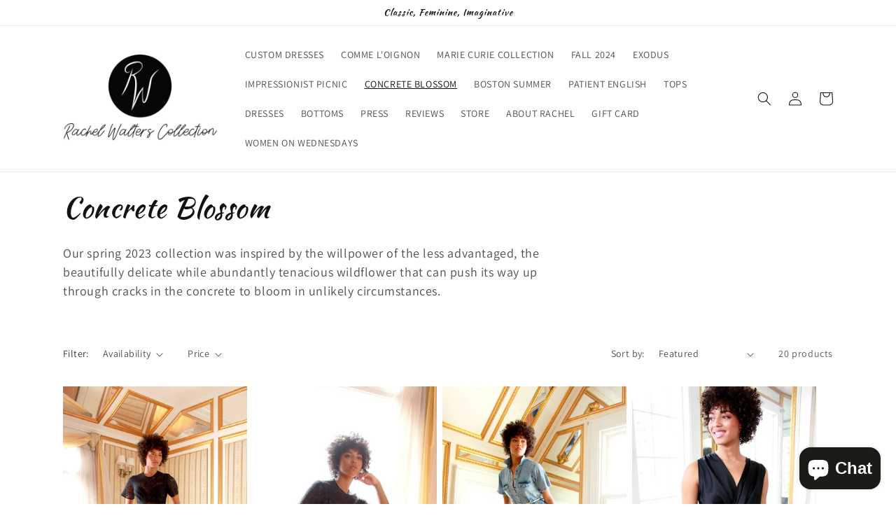

--- FILE ---
content_type: text/html; charset=utf-8
request_url: https://rachel-walters.com/collections/concrete-blossom
body_size: 36685
content:
<!doctype html>
<html class="no-js" lang="en">
  <head>
<script>
window.KiwiSizing = window.KiwiSizing === undefined ? {} : window.KiwiSizing;
KiwiSizing.shop = "rachel-walters.myshopify.com";


</script>
    <meta charset="utf-8">
    <meta http-equiv="X-UA-Compatible" content="IE=edge">
    <meta name="viewport" content="width=device-width,initial-scale=1">
    <meta name="theme-color" content="">
    <link rel="canonical" href="https://rachel-walters.com/collections/concrete-blossom">
    <link rel="preconnect" href="https://cdn.shopify.com" crossorigin><link rel="icon" type="image/png" href="//rachel-walters.com/cdn/shop/files/RACHEL_WALTERS_LOGO_round_black_white-01_e896348a-3542-4615-8f14-5fc664e80cd4.jpg?crop=center&height=32&v=1668373930&width=32"><link rel="preconnect" href="https://fonts.shopifycdn.com" crossorigin><title>
      Concrete Blossom
 &ndash; Rachel Walters</title>

    
      <meta name="description" content="Our spring 2023 collection was inspired by the willpower of the less advantaged, the beautifully delicate while abundantly tenacious wildflower that can push its way up through cracks in the concrete to bloom in unlikely circumstances.">
    

    

<meta property="og:site_name" content="Rachel Walters">
<meta property="og:url" content="https://rachel-walters.com/collections/concrete-blossom">
<meta property="og:title" content="Concrete Blossom">
<meta property="og:type" content="website">
<meta property="og:description" content="Our spring 2023 collection was inspired by the willpower of the less advantaged, the beautifully delicate while abundantly tenacious wildflower that can push its way up through cracks in the concrete to bloom in unlikely circumstances."><meta property="og:image" content="http://rachel-walters.com/cdn/shop/collections/REMI_FR_CU.jpg?v=1675062731">
  <meta property="og:image:secure_url" content="https://rachel-walters.com/cdn/shop/collections/REMI_FR_CU.jpg?v=1675062731">
  <meta property="og:image:width" content="1200">
  <meta property="og:image:height" content="1800"><meta name="twitter:card" content="summary_large_image">
<meta name="twitter:title" content="Concrete Blossom">
<meta name="twitter:description" content="Our spring 2023 collection was inspired by the willpower of the less advantaged, the beautifully delicate while abundantly tenacious wildflower that can push its way up through cracks in the concrete to bloom in unlikely circumstances.">


    <script src="//rachel-walters.com/cdn/shop/t/5/assets/global.js?v=149496944046504657681666968369" defer="defer"></script>
    <script>window.performance && window.performance.mark && window.performance.mark('shopify.content_for_header.start');</script><meta name="google-site-verification" content="lbt4XQDxjRQ04lQK1Qj-L2n7StrCy95gFKFYzsbUR1M">
<meta name="google-site-verification" content="jL47Wi4RDVoQLahdG9n0rNfiyqQWW5I9LmvXWKacPWA">
<meta name="facebook-domain-verification" content="yaee6hlrl627xoxy41j39dtbo0ykp4">
<meta name="facebook-domain-verification" content="84zg0r3cul6vdxkvml64hcpju5bgia">
<meta id="shopify-digital-wallet" name="shopify-digital-wallet" content="/10050961470/digital_wallets/dialog">
<meta name="shopify-checkout-api-token" content="7295e833bd835f2be0ac3dd41cf7c854">
<meta id="in-context-paypal-metadata" data-shop-id="10050961470" data-venmo-supported="false" data-environment="production" data-locale="en_US" data-paypal-v4="true" data-currency="USD">
<link rel="alternate" type="application/atom+xml" title="Feed" href="/collections/concrete-blossom.atom" />
<link rel="next" href="/collections/concrete-blossom?page=2">
<link rel="alternate" hreflang="x-default" href="https://rachel-walters.com/collections/concrete-blossom">
<link rel="alternate" hreflang="en" href="https://rachel-walters.com/collections/concrete-blossom">
<link rel="alternate" hreflang="en-AT" href="https://rachel-walters.com/en-at/collections/concrete-blossom">
<link rel="alternate" hreflang="en-BE" href="https://rachel-walters.com/en-be/collections/concrete-blossom">
<link rel="alternate" hreflang="en-FR" href="https://rachel-walters.com/en-fr/collections/concrete-blossom">
<link rel="alternate" hreflang="en-DE" href="https://rachel-walters.com/en-de/collections/concrete-blossom">
<link rel="alternate" hreflang="en-IE" href="https://rachel-walters.com/en-ie/collections/concrete-blossom">
<link rel="alternate" hreflang="en-IL" href="https://rachel-walters.com/en-il/collections/concrete-blossom">
<link rel="alternate" hreflang="en-IT" href="https://rachel-walters.com/en-it/collections/concrete-blossom">
<link rel="alternate" hreflang="en-MX" href="https://rachel-walters.com/en-mx/collections/concrete-blossom">
<link rel="alternate" hreflang="en-NL" href="https://rachel-walters.com/en-nl/collections/concrete-blossom">
<link rel="alternate" hreflang="en-NO" href="https://rachel-walters.com/en-no/collections/concrete-blossom">
<link rel="alternate" hreflang="en-KR" href="https://rachel-walters.com/en-kr/collections/concrete-blossom">
<link rel="alternate" hreflang="en-ES" href="https://rachel-walters.com/en-es/collections/concrete-blossom">
<link rel="alternate" hreflang="en-SE" href="https://rachel-walters.com/en-se/collections/concrete-blossom">
<link rel="alternate" hreflang="en-CH" href="https://rachel-walters.com/en-ch/collections/concrete-blossom">
<link rel="alternate" hreflang="en-AE" href="https://rachel-walters.com/en-ae/collections/concrete-blossom">
<link rel="alternate" type="application/json+oembed" href="https://rachel-walters.com/collections/concrete-blossom.oembed">
<script async="async" src="/checkouts/internal/preloads.js?locale=en-US"></script>
<link rel="preconnect" href="https://shop.app" crossorigin="anonymous">
<script async="async" src="https://shop.app/checkouts/internal/preloads.js?locale=en-US&shop_id=10050961470" crossorigin="anonymous"></script>
<script id="apple-pay-shop-capabilities" type="application/json">{"shopId":10050961470,"countryCode":"US","currencyCode":"USD","merchantCapabilities":["supports3DS"],"merchantId":"gid:\/\/shopify\/Shop\/10050961470","merchantName":"Rachel Walters","requiredBillingContactFields":["postalAddress","email"],"requiredShippingContactFields":["postalAddress","email"],"shippingType":"shipping","supportedNetworks":["visa","masterCard","amex","discover","elo","jcb"],"total":{"type":"pending","label":"Rachel Walters","amount":"1.00"},"shopifyPaymentsEnabled":true,"supportsSubscriptions":true}</script>
<script id="shopify-features" type="application/json">{"accessToken":"7295e833bd835f2be0ac3dd41cf7c854","betas":["rich-media-storefront-analytics"],"domain":"rachel-walters.com","predictiveSearch":true,"shopId":10050961470,"locale":"en"}</script>
<script>var Shopify = Shopify || {};
Shopify.shop = "rachel-walters.myshopify.com";
Shopify.locale = "en";
Shopify.currency = {"active":"USD","rate":"1.0"};
Shopify.country = "US";
Shopify.theme = {"name":"Dawn","id":130632712344,"schema_name":"Dawn","schema_version":"7.0.1","theme_store_id":887,"role":"main"};
Shopify.theme.handle = "null";
Shopify.theme.style = {"id":null,"handle":null};
Shopify.cdnHost = "rachel-walters.com/cdn";
Shopify.routes = Shopify.routes || {};
Shopify.routes.root = "/";</script>
<script type="module">!function(o){(o.Shopify=o.Shopify||{}).modules=!0}(window);</script>
<script>!function(o){function n(){var o=[];function n(){o.push(Array.prototype.slice.apply(arguments))}return n.q=o,n}var t=o.Shopify=o.Shopify||{};t.loadFeatures=n(),t.autoloadFeatures=n()}(window);</script>
<script>
  window.ShopifyPay = window.ShopifyPay || {};
  window.ShopifyPay.apiHost = "shop.app\/pay";
  window.ShopifyPay.redirectState = null;
</script>
<script id="shop-js-analytics" type="application/json">{"pageType":"collection"}</script>
<script defer="defer" async type="module" src="//rachel-walters.com/cdn/shopifycloud/shop-js/modules/v2/client.init-shop-cart-sync_BT-GjEfc.en.esm.js"></script>
<script defer="defer" async type="module" src="//rachel-walters.com/cdn/shopifycloud/shop-js/modules/v2/chunk.common_D58fp_Oc.esm.js"></script>
<script defer="defer" async type="module" src="//rachel-walters.com/cdn/shopifycloud/shop-js/modules/v2/chunk.modal_xMitdFEc.esm.js"></script>
<script type="module">
  await import("//rachel-walters.com/cdn/shopifycloud/shop-js/modules/v2/client.init-shop-cart-sync_BT-GjEfc.en.esm.js");
await import("//rachel-walters.com/cdn/shopifycloud/shop-js/modules/v2/chunk.common_D58fp_Oc.esm.js");
await import("//rachel-walters.com/cdn/shopifycloud/shop-js/modules/v2/chunk.modal_xMitdFEc.esm.js");

  window.Shopify.SignInWithShop?.initShopCartSync?.({"fedCMEnabled":true,"windoidEnabled":true});

</script>
<script>
  window.Shopify = window.Shopify || {};
  if (!window.Shopify.featureAssets) window.Shopify.featureAssets = {};
  window.Shopify.featureAssets['shop-js'] = {"shop-cart-sync":["modules/v2/client.shop-cart-sync_DZOKe7Ll.en.esm.js","modules/v2/chunk.common_D58fp_Oc.esm.js","modules/v2/chunk.modal_xMitdFEc.esm.js"],"init-fed-cm":["modules/v2/client.init-fed-cm_B6oLuCjv.en.esm.js","modules/v2/chunk.common_D58fp_Oc.esm.js","modules/v2/chunk.modal_xMitdFEc.esm.js"],"shop-cash-offers":["modules/v2/client.shop-cash-offers_D2sdYoxE.en.esm.js","modules/v2/chunk.common_D58fp_Oc.esm.js","modules/v2/chunk.modal_xMitdFEc.esm.js"],"shop-login-button":["modules/v2/client.shop-login-button_QeVjl5Y3.en.esm.js","modules/v2/chunk.common_D58fp_Oc.esm.js","modules/v2/chunk.modal_xMitdFEc.esm.js"],"pay-button":["modules/v2/client.pay-button_DXTOsIq6.en.esm.js","modules/v2/chunk.common_D58fp_Oc.esm.js","modules/v2/chunk.modal_xMitdFEc.esm.js"],"shop-button":["modules/v2/client.shop-button_DQZHx9pm.en.esm.js","modules/v2/chunk.common_D58fp_Oc.esm.js","modules/v2/chunk.modal_xMitdFEc.esm.js"],"avatar":["modules/v2/client.avatar_BTnouDA3.en.esm.js"],"init-windoid":["modules/v2/client.init-windoid_CR1B-cfM.en.esm.js","modules/v2/chunk.common_D58fp_Oc.esm.js","modules/v2/chunk.modal_xMitdFEc.esm.js"],"init-shop-for-new-customer-accounts":["modules/v2/client.init-shop-for-new-customer-accounts_C_vY_xzh.en.esm.js","modules/v2/client.shop-login-button_QeVjl5Y3.en.esm.js","modules/v2/chunk.common_D58fp_Oc.esm.js","modules/v2/chunk.modal_xMitdFEc.esm.js"],"init-shop-email-lookup-coordinator":["modules/v2/client.init-shop-email-lookup-coordinator_BI7n9ZSv.en.esm.js","modules/v2/chunk.common_D58fp_Oc.esm.js","modules/v2/chunk.modal_xMitdFEc.esm.js"],"init-shop-cart-sync":["modules/v2/client.init-shop-cart-sync_BT-GjEfc.en.esm.js","modules/v2/chunk.common_D58fp_Oc.esm.js","modules/v2/chunk.modal_xMitdFEc.esm.js"],"shop-toast-manager":["modules/v2/client.shop-toast-manager_DiYdP3xc.en.esm.js","modules/v2/chunk.common_D58fp_Oc.esm.js","modules/v2/chunk.modal_xMitdFEc.esm.js"],"init-customer-accounts":["modules/v2/client.init-customer-accounts_D9ZNqS-Q.en.esm.js","modules/v2/client.shop-login-button_QeVjl5Y3.en.esm.js","modules/v2/chunk.common_D58fp_Oc.esm.js","modules/v2/chunk.modal_xMitdFEc.esm.js"],"init-customer-accounts-sign-up":["modules/v2/client.init-customer-accounts-sign-up_iGw4briv.en.esm.js","modules/v2/client.shop-login-button_QeVjl5Y3.en.esm.js","modules/v2/chunk.common_D58fp_Oc.esm.js","modules/v2/chunk.modal_xMitdFEc.esm.js"],"shop-follow-button":["modules/v2/client.shop-follow-button_CqMgW2wH.en.esm.js","modules/v2/chunk.common_D58fp_Oc.esm.js","modules/v2/chunk.modal_xMitdFEc.esm.js"],"checkout-modal":["modules/v2/client.checkout-modal_xHeaAweL.en.esm.js","modules/v2/chunk.common_D58fp_Oc.esm.js","modules/v2/chunk.modal_xMitdFEc.esm.js"],"shop-login":["modules/v2/client.shop-login_D91U-Q7h.en.esm.js","modules/v2/chunk.common_D58fp_Oc.esm.js","modules/v2/chunk.modal_xMitdFEc.esm.js"],"lead-capture":["modules/v2/client.lead-capture_BJmE1dJe.en.esm.js","modules/v2/chunk.common_D58fp_Oc.esm.js","modules/v2/chunk.modal_xMitdFEc.esm.js"],"payment-terms":["modules/v2/client.payment-terms_Ci9AEqFq.en.esm.js","modules/v2/chunk.common_D58fp_Oc.esm.js","modules/v2/chunk.modal_xMitdFEc.esm.js"]};
</script>
<script>(function() {
  var isLoaded = false;
  function asyncLoad() {
    if (isLoaded) return;
    isLoaded = true;
    var urls = ["https:\/\/app.kiwisizing.com\/web\/js\/dist\/kiwiSizing\/plugin\/SizingPlugin.prod.js?v=330\u0026shop=rachel-walters.myshopify.com","https:\/\/cdn.shopify.com\/s\/files\/1\/0100\/5096\/1470\/t\/4\/assets\/pop_10050961470.js?v=1668372592\u0026shop=rachel-walters.myshopify.com","https:\/\/cdn.shopify.com\/s\/files\/1\/0100\/5096\/1470\/t\/4\/assets\/rev_10050961470.js?v=1668374138\u0026shop=rachel-walters.myshopify.com"];
    for (var i = 0; i < urls.length; i++) {
      var s = document.createElement('script');
      s.type = 'text/javascript';
      s.async = true;
      s.src = urls[i];
      var x = document.getElementsByTagName('script')[0];
      x.parentNode.insertBefore(s, x);
    }
  };
  if(window.attachEvent) {
    window.attachEvent('onload', asyncLoad);
  } else {
    window.addEventListener('load', asyncLoad, false);
  }
})();</script>
<script id="__st">var __st={"a":10050961470,"offset":-25200,"reqid":"0d0225f2-ff3f-4ac1-b9cc-f104fac60834-1769093653","pageurl":"rachel-walters.com\/collections\/concrete-blossom","u":"97663217166b","p":"collection","rtyp":"collection","rid":287749800088};</script>
<script>window.ShopifyPaypalV4VisibilityTracking = true;</script>
<script id="captcha-bootstrap">!function(){'use strict';const t='contact',e='account',n='new_comment',o=[[t,t],['blogs',n],['comments',n],[t,'customer']],c=[[e,'customer_login'],[e,'guest_login'],[e,'recover_customer_password'],[e,'create_customer']],r=t=>t.map((([t,e])=>`form[action*='/${t}']:not([data-nocaptcha='true']) input[name='form_type'][value='${e}']`)).join(','),a=t=>()=>t?[...document.querySelectorAll(t)].map((t=>t.form)):[];function s(){const t=[...o],e=r(t);return a(e)}const i='password',u='form_key',d=['recaptcha-v3-token','g-recaptcha-response','h-captcha-response',i],f=()=>{try{return window.sessionStorage}catch{return}},m='__shopify_v',_=t=>t.elements[u];function p(t,e,n=!1){try{const o=window.sessionStorage,c=JSON.parse(o.getItem(e)),{data:r}=function(t){const{data:e,action:n}=t;return t[m]||n?{data:e,action:n}:{data:t,action:n}}(c);for(const[e,n]of Object.entries(r))t.elements[e]&&(t.elements[e].value=n);n&&o.removeItem(e)}catch(o){console.error('form repopulation failed',{error:o})}}const l='form_type',E='cptcha';function T(t){t.dataset[E]=!0}const w=window,h=w.document,L='Shopify',v='ce_forms',y='captcha';let A=!1;((t,e)=>{const n=(g='f06e6c50-85a8-45c8-87d0-21a2b65856fe',I='https://cdn.shopify.com/shopifycloud/storefront-forms-hcaptcha/ce_storefront_forms_captcha_hcaptcha.v1.5.2.iife.js',D={infoText:'Protected by hCaptcha',privacyText:'Privacy',termsText:'Terms'},(t,e,n)=>{const o=w[L][v],c=o.bindForm;if(c)return c(t,g,e,D).then(n);var r;o.q.push([[t,g,e,D],n]),r=I,A||(h.body.append(Object.assign(h.createElement('script'),{id:'captcha-provider',async:!0,src:r})),A=!0)});var g,I,D;w[L]=w[L]||{},w[L][v]=w[L][v]||{},w[L][v].q=[],w[L][y]=w[L][y]||{},w[L][y].protect=function(t,e){n(t,void 0,e),T(t)},Object.freeze(w[L][y]),function(t,e,n,w,h,L){const[v,y,A,g]=function(t,e,n){const i=e?o:[],u=t?c:[],d=[...i,...u],f=r(d),m=r(i),_=r(d.filter((([t,e])=>n.includes(e))));return[a(f),a(m),a(_),s()]}(w,h,L),I=t=>{const e=t.target;return e instanceof HTMLFormElement?e:e&&e.form},D=t=>v().includes(t);t.addEventListener('submit',(t=>{const e=I(t);if(!e)return;const n=D(e)&&!e.dataset.hcaptchaBound&&!e.dataset.recaptchaBound,o=_(e),c=g().includes(e)&&(!o||!o.value);(n||c)&&t.preventDefault(),c&&!n&&(function(t){try{if(!f())return;!function(t){const e=f();if(!e)return;const n=_(t);if(!n)return;const o=n.value;o&&e.removeItem(o)}(t);const e=Array.from(Array(32),(()=>Math.random().toString(36)[2])).join('');!function(t,e){_(t)||t.append(Object.assign(document.createElement('input'),{type:'hidden',name:u})),t.elements[u].value=e}(t,e),function(t,e){const n=f();if(!n)return;const o=[...t.querySelectorAll(`input[type='${i}']`)].map((({name:t})=>t)),c=[...d,...o],r={};for(const[a,s]of new FormData(t).entries())c.includes(a)||(r[a]=s);n.setItem(e,JSON.stringify({[m]:1,action:t.action,data:r}))}(t,e)}catch(e){console.error('failed to persist form',e)}}(e),e.submit())}));const S=(t,e)=>{t&&!t.dataset[E]&&(n(t,e.some((e=>e===t))),T(t))};for(const o of['focusin','change'])t.addEventListener(o,(t=>{const e=I(t);D(e)&&S(e,y())}));const B=e.get('form_key'),M=e.get(l),P=B&&M;t.addEventListener('DOMContentLoaded',(()=>{const t=y();if(P)for(const e of t)e.elements[l].value===M&&p(e,B);[...new Set([...A(),...v().filter((t=>'true'===t.dataset.shopifyCaptcha))])].forEach((e=>S(e,t)))}))}(h,new URLSearchParams(w.location.search),n,t,e,['guest_login'])})(!0,!0)}();</script>
<script integrity="sha256-4kQ18oKyAcykRKYeNunJcIwy7WH5gtpwJnB7kiuLZ1E=" data-source-attribution="shopify.loadfeatures" defer="defer" src="//rachel-walters.com/cdn/shopifycloud/storefront/assets/storefront/load_feature-a0a9edcb.js" crossorigin="anonymous"></script>
<script crossorigin="anonymous" defer="defer" src="//rachel-walters.com/cdn/shopifycloud/storefront/assets/shopify_pay/storefront-65b4c6d7.js?v=20250812"></script>
<script data-source-attribution="shopify.dynamic_checkout.dynamic.init">var Shopify=Shopify||{};Shopify.PaymentButton=Shopify.PaymentButton||{isStorefrontPortableWallets:!0,init:function(){window.Shopify.PaymentButton.init=function(){};var t=document.createElement("script");t.src="https://rachel-walters.com/cdn/shopifycloud/portable-wallets/latest/portable-wallets.en.js",t.type="module",document.head.appendChild(t)}};
</script>
<script data-source-attribution="shopify.dynamic_checkout.buyer_consent">
  function portableWalletsHideBuyerConsent(e){var t=document.getElementById("shopify-buyer-consent"),n=document.getElementById("shopify-subscription-policy-button");t&&n&&(t.classList.add("hidden"),t.setAttribute("aria-hidden","true"),n.removeEventListener("click",e))}function portableWalletsShowBuyerConsent(e){var t=document.getElementById("shopify-buyer-consent"),n=document.getElementById("shopify-subscription-policy-button");t&&n&&(t.classList.remove("hidden"),t.removeAttribute("aria-hidden"),n.addEventListener("click",e))}window.Shopify?.PaymentButton&&(window.Shopify.PaymentButton.hideBuyerConsent=portableWalletsHideBuyerConsent,window.Shopify.PaymentButton.showBuyerConsent=portableWalletsShowBuyerConsent);
</script>
<script data-source-attribution="shopify.dynamic_checkout.cart.bootstrap">document.addEventListener("DOMContentLoaded",(function(){function t(){return document.querySelector("shopify-accelerated-checkout-cart, shopify-accelerated-checkout")}if(t())Shopify.PaymentButton.init();else{new MutationObserver((function(e,n){t()&&(Shopify.PaymentButton.init(),n.disconnect())})).observe(document.body,{childList:!0,subtree:!0})}}));
</script>
<link id="shopify-accelerated-checkout-styles" rel="stylesheet" media="screen" href="https://rachel-walters.com/cdn/shopifycloud/portable-wallets/latest/accelerated-checkout-backwards-compat.css" crossorigin="anonymous">
<style id="shopify-accelerated-checkout-cart">
        #shopify-buyer-consent {
  margin-top: 1em;
  display: inline-block;
  width: 100%;
}

#shopify-buyer-consent.hidden {
  display: none;
}

#shopify-subscription-policy-button {
  background: none;
  border: none;
  padding: 0;
  text-decoration: underline;
  font-size: inherit;
  cursor: pointer;
}

#shopify-subscription-policy-button::before {
  box-shadow: none;
}

      </style>
<script id="sections-script" data-sections="header,footer" defer="defer" src="//rachel-walters.com/cdn/shop/t/5/compiled_assets/scripts.js?v=1166"></script>
<script>window.performance && window.performance.mark && window.performance.mark('shopify.content_for_header.end');</script>


    <style data-shopify>
      @font-face {
  font-family: Assistant;
  font-weight: 400;
  font-style: normal;
  font-display: swap;
  src: url("//rachel-walters.com/cdn/fonts/assistant/assistant_n4.9120912a469cad1cc292572851508ca49d12e768.woff2") format("woff2"),
       url("//rachel-walters.com/cdn/fonts/assistant/assistant_n4.6e9875ce64e0fefcd3f4446b7ec9036b3ddd2985.woff") format("woff");
}

      @font-face {
  font-family: Assistant;
  font-weight: 700;
  font-style: normal;
  font-display: swap;
  src: url("//rachel-walters.com/cdn/fonts/assistant/assistant_n7.bf44452348ec8b8efa3aa3068825305886b1c83c.woff2") format("woff2"),
       url("//rachel-walters.com/cdn/fonts/assistant/assistant_n7.0c887fee83f6b3bda822f1150b912c72da0f7b64.woff") format("woff");
}

      
      
      @font-face {
  font-family: "Kaushan Script";
  font-weight: 400;
  font-style: normal;
  font-display: swap;
  src: url("//rachel-walters.com/cdn/fonts/kaushan_script/kaushanscript_n4.6f2e297308a4d3a171df277320ccaf9d9f30bf2e.woff2") format("woff2"),
       url("//rachel-walters.com/cdn/fonts/kaushan_script/kaushanscript_n4.24a976a18555f015df46cd653cf811ff27c5e541.woff") format("woff");
}


      :root {
        --font-body-family: Assistant, sans-serif;
        --font-body-style: normal;
        --font-body-weight: 400;
        --font-body-weight-bold: 700;

        --font-heading-family: "Kaushan Script", cursive;
        --font-heading-style: normal;
        --font-heading-weight: 400;

        --font-body-scale: 1.0;
        --font-heading-scale: 1.0;

        --color-base-text: 18, 18, 18;
        --color-shadow: 18, 18, 18;
        --color-base-background-1: 255, 255, 255;
        --color-base-background-2: 243, 243, 243;
        --color-base-solid-button-labels: 255, 255, 255;
        --color-base-outline-button-labels: 18, 18, 18;
        --color-base-accent-1: 18, 18, 18;
        --color-base-accent-2: 51, 79, 180;
        --payment-terms-background-color: #ffffff;

        --gradient-base-background-1: #ffffff;
        --gradient-base-background-2: #f3f3f3;
        --gradient-base-accent-1: #121212;
        --gradient-base-accent-2: #334fb4;

        --media-padding: px;
        --media-border-opacity: 0.05;
        --media-border-width: 1px;
        --media-radius: 0px;
        --media-shadow-opacity: 0.0;
        --media-shadow-horizontal-offset: 0px;
        --media-shadow-vertical-offset: 4px;
        --media-shadow-blur-radius: 5px;
        --media-shadow-visible: 0;

        --page-width: 120rem;
        --page-width-margin: 0rem;

        --product-card-image-padding: 0.0rem;
        --product-card-corner-radius: 0.0rem;
        --product-card-text-alignment: left;
        --product-card-border-width: 0.0rem;
        --product-card-border-opacity: 0.1;
        --product-card-shadow-opacity: 0.0;
        --product-card-shadow-visible: 0;
        --product-card-shadow-horizontal-offset: 0.0rem;
        --product-card-shadow-vertical-offset: 0.4rem;
        --product-card-shadow-blur-radius: 0.5rem;

        --collection-card-image-padding: 0.0rem;
        --collection-card-corner-radius: 0.0rem;
        --collection-card-text-alignment: left;
        --collection-card-border-width: 0.0rem;
        --collection-card-border-opacity: 0.1;
        --collection-card-shadow-opacity: 0.0;
        --collection-card-shadow-visible: 0;
        --collection-card-shadow-horizontal-offset: 0.0rem;
        --collection-card-shadow-vertical-offset: 0.4rem;
        --collection-card-shadow-blur-radius: 0.5rem;

        --blog-card-image-padding: 0.0rem;
        --blog-card-corner-radius: 0.0rem;
        --blog-card-text-alignment: left;
        --blog-card-border-width: 0.0rem;
        --blog-card-border-opacity: 0.1;
        --blog-card-shadow-opacity: 0.0;
        --blog-card-shadow-visible: 0;
        --blog-card-shadow-horizontal-offset: 0.0rem;
        --blog-card-shadow-vertical-offset: 0.4rem;
        --blog-card-shadow-blur-radius: 0.5rem;

        --badge-corner-radius: 4.0rem;

        --popup-border-width: 1px;
        --popup-border-opacity: 0.1;
        --popup-corner-radius: 0px;
        --popup-shadow-opacity: 0.0;
        --popup-shadow-horizontal-offset: 0px;
        --popup-shadow-vertical-offset: 4px;
        --popup-shadow-blur-radius: 5px;

        --drawer-border-width: 1px;
        --drawer-border-opacity: 0.1;
        --drawer-shadow-opacity: 0.0;
        --drawer-shadow-horizontal-offset: 0px;
        --drawer-shadow-vertical-offset: 4px;
        --drawer-shadow-blur-radius: 5px;

        --spacing-sections-desktop: 0px;
        --spacing-sections-mobile: 0px;

        --grid-desktop-vertical-spacing: 8px;
        --grid-desktop-horizontal-spacing: 8px;
        --grid-mobile-vertical-spacing: 4px;
        --grid-mobile-horizontal-spacing: 4px;

        --text-boxes-border-opacity: 0.1;
        --text-boxes-border-width: 0px;
        --text-boxes-radius: 0px;
        --text-boxes-shadow-opacity: 0.0;
        --text-boxes-shadow-visible: 0;
        --text-boxes-shadow-horizontal-offset: 0px;
        --text-boxes-shadow-vertical-offset: 4px;
        --text-boxes-shadow-blur-radius: 5px;

        --buttons-radius: 0px;
        --buttons-radius-outset: 0px;
        --buttons-border-width: 1px;
        --buttons-border-opacity: 1.0;
        --buttons-shadow-opacity: 0.0;
        --buttons-shadow-visible: 0;
        --buttons-shadow-horizontal-offset: 0px;
        --buttons-shadow-vertical-offset: 4px;
        --buttons-shadow-blur-radius: 5px;
        --buttons-border-offset: 0px;

        --inputs-radius: 0px;
        --inputs-border-width: 1px;
        --inputs-border-opacity: 0.55;
        --inputs-shadow-opacity: 0.0;
        --inputs-shadow-horizontal-offset: 0px;
        --inputs-margin-offset: 0px;
        --inputs-shadow-vertical-offset: 4px;
        --inputs-shadow-blur-radius: 5px;
        --inputs-radius-outset: 0px;

        --variant-pills-radius: 40px;
        --variant-pills-border-width: 1px;
        --variant-pills-border-opacity: 0.55;
        --variant-pills-shadow-opacity: 0.0;
        --variant-pills-shadow-horizontal-offset: 0px;
        --variant-pills-shadow-vertical-offset: 4px;
        --variant-pills-shadow-blur-radius: 5px;
      }

      *,
      *::before,
      *::after {
        box-sizing: inherit;
      }

      html {
        box-sizing: border-box;
        font-size: calc(var(--font-body-scale) * 62.5%);
        height: 100%;
      }

      body {
        display: grid;
        grid-template-rows: auto auto 1fr auto;
        grid-template-columns: 100%;
        min-height: 100%;
        margin: 0;
        font-size: 1.5rem;
        letter-spacing: 0.06rem;
        line-height: calc(1 + 0.8 / var(--font-body-scale));
        font-family: var(--font-body-family);
        font-style: var(--font-body-style);
        font-weight: var(--font-body-weight);
      }

      @media screen and (min-width: 750px) {
        body {
          font-size: 1.6rem;
        }
      }
    </style>

    <link href="//rachel-walters.com/cdn/shop/t/5/assets/base.css?v=88290808517547527771666968370" rel="stylesheet" type="text/css" media="all" />
<link rel="preload" as="font" href="//rachel-walters.com/cdn/fonts/assistant/assistant_n4.9120912a469cad1cc292572851508ca49d12e768.woff2" type="font/woff2" crossorigin><link rel="preload" as="font" href="//rachel-walters.com/cdn/fonts/kaushan_script/kaushanscript_n4.6f2e297308a4d3a171df277320ccaf9d9f30bf2e.woff2" type="font/woff2" crossorigin><link rel="stylesheet" href="//rachel-walters.com/cdn/shop/t/5/assets/component-predictive-search.css?v=83512081251802922551666968368" media="print" onload="this.media='all'"><script>document.documentElement.className = document.documentElement.className.replace('no-js', 'js');
    if (Shopify.designMode) {
      document.documentElement.classList.add('shopify-design-mode');
    }
    </script>
  
<!-- BEGIN app block: shopify://apps/cbb-shipping-rates/blocks/app-embed-block/de9da91b-8d51-4359-81df-b8b0288464c7 --><script>
    window.codeblackbelt = window.codeblackbelt || {};
    window.codeblackbelt.shop = window.codeblackbelt.shop || 'rachel-walters.myshopify.com';
    </script><script src="//cdn.codeblackbelt.com/widgets/shipping-rates-calculator-plus/main.min.js?version=2026012207-0700" async></script>
<!-- END app block --><script src="https://cdn.shopify.com/extensions/e8878072-2f6b-4e89-8082-94b04320908d/inbox-1254/assets/inbox-chat-loader.js" type="text/javascript" defer="defer"></script>
<script src="https://cdn.shopify.com/extensions/1aff304a-11ec-47a0-aee1-7f4ae56792d4/tydal-popups-email-pop-ups-4/assets/pop-app-embed.js" type="text/javascript" defer="defer"></script>
<script src="https://cdn.shopify.com/extensions/55fefd76-35ff-4656-98b5-29ebc814b57d/tydal-reviews-21/assets/rev-app-embed.js" type="text/javascript" defer="defer"></script>
<link href="https://monorail-edge.shopifysvc.com" rel="dns-prefetch">
<script>(function(){if ("sendBeacon" in navigator && "performance" in window) {try {var session_token_from_headers = performance.getEntriesByType('navigation')[0].serverTiming.find(x => x.name == '_s').description;} catch {var session_token_from_headers = undefined;}var session_cookie_matches = document.cookie.match(/_shopify_s=([^;]*)/);var session_token_from_cookie = session_cookie_matches && session_cookie_matches.length === 2 ? session_cookie_matches[1] : "";var session_token = session_token_from_headers || session_token_from_cookie || "";function handle_abandonment_event(e) {var entries = performance.getEntries().filter(function(entry) {return /monorail-edge.shopifysvc.com/.test(entry.name);});if (!window.abandonment_tracked && entries.length === 0) {window.abandonment_tracked = true;var currentMs = Date.now();var navigation_start = performance.timing.navigationStart;var payload = {shop_id: 10050961470,url: window.location.href,navigation_start,duration: currentMs - navigation_start,session_token,page_type: "collection"};window.navigator.sendBeacon("https://monorail-edge.shopifysvc.com/v1/produce", JSON.stringify({schema_id: "online_store_buyer_site_abandonment/1.1",payload: payload,metadata: {event_created_at_ms: currentMs,event_sent_at_ms: currentMs}}));}}window.addEventListener('pagehide', handle_abandonment_event);}}());</script>
<script id="web-pixels-manager-setup">(function e(e,d,r,n,o){if(void 0===o&&(o={}),!Boolean(null===(a=null===(i=window.Shopify)||void 0===i?void 0:i.analytics)||void 0===a?void 0:a.replayQueue)){var i,a;window.Shopify=window.Shopify||{};var t=window.Shopify;t.analytics=t.analytics||{};var s=t.analytics;s.replayQueue=[],s.publish=function(e,d,r){return s.replayQueue.push([e,d,r]),!0};try{self.performance.mark("wpm:start")}catch(e){}var l=function(){var e={modern:/Edge?\/(1{2}[4-9]|1[2-9]\d|[2-9]\d{2}|\d{4,})\.\d+(\.\d+|)|Firefox\/(1{2}[4-9]|1[2-9]\d|[2-9]\d{2}|\d{4,})\.\d+(\.\d+|)|Chrom(ium|e)\/(9{2}|\d{3,})\.\d+(\.\d+|)|(Maci|X1{2}).+ Version\/(15\.\d+|(1[6-9]|[2-9]\d|\d{3,})\.\d+)([,.]\d+|)( \(\w+\)|)( Mobile\/\w+|) Safari\/|Chrome.+OPR\/(9{2}|\d{3,})\.\d+\.\d+|(CPU[ +]OS|iPhone[ +]OS|CPU[ +]iPhone|CPU IPhone OS|CPU iPad OS)[ +]+(15[._]\d+|(1[6-9]|[2-9]\d|\d{3,})[._]\d+)([._]\d+|)|Android:?[ /-](13[3-9]|1[4-9]\d|[2-9]\d{2}|\d{4,})(\.\d+|)(\.\d+|)|Android.+Firefox\/(13[5-9]|1[4-9]\d|[2-9]\d{2}|\d{4,})\.\d+(\.\d+|)|Android.+Chrom(ium|e)\/(13[3-9]|1[4-9]\d|[2-9]\d{2}|\d{4,})\.\d+(\.\d+|)|SamsungBrowser\/([2-9]\d|\d{3,})\.\d+/,legacy:/Edge?\/(1[6-9]|[2-9]\d|\d{3,})\.\d+(\.\d+|)|Firefox\/(5[4-9]|[6-9]\d|\d{3,})\.\d+(\.\d+|)|Chrom(ium|e)\/(5[1-9]|[6-9]\d|\d{3,})\.\d+(\.\d+|)([\d.]+$|.*Safari\/(?![\d.]+ Edge\/[\d.]+$))|(Maci|X1{2}).+ Version\/(10\.\d+|(1[1-9]|[2-9]\d|\d{3,})\.\d+)([,.]\d+|)( \(\w+\)|)( Mobile\/\w+|) Safari\/|Chrome.+OPR\/(3[89]|[4-9]\d|\d{3,})\.\d+\.\d+|(CPU[ +]OS|iPhone[ +]OS|CPU[ +]iPhone|CPU IPhone OS|CPU iPad OS)[ +]+(10[._]\d+|(1[1-9]|[2-9]\d|\d{3,})[._]\d+)([._]\d+|)|Android:?[ /-](13[3-9]|1[4-9]\d|[2-9]\d{2}|\d{4,})(\.\d+|)(\.\d+|)|Mobile Safari.+OPR\/([89]\d|\d{3,})\.\d+\.\d+|Android.+Firefox\/(13[5-9]|1[4-9]\d|[2-9]\d{2}|\d{4,})\.\d+(\.\d+|)|Android.+Chrom(ium|e)\/(13[3-9]|1[4-9]\d|[2-9]\d{2}|\d{4,})\.\d+(\.\d+|)|Android.+(UC? ?Browser|UCWEB|U3)[ /]?(15\.([5-9]|\d{2,})|(1[6-9]|[2-9]\d|\d{3,})\.\d+)\.\d+|SamsungBrowser\/(5\.\d+|([6-9]|\d{2,})\.\d+)|Android.+MQ{2}Browser\/(14(\.(9|\d{2,})|)|(1[5-9]|[2-9]\d|\d{3,})(\.\d+|))(\.\d+|)|K[Aa][Ii]OS\/(3\.\d+|([4-9]|\d{2,})\.\d+)(\.\d+|)/},d=e.modern,r=e.legacy,n=navigator.userAgent;return n.match(d)?"modern":n.match(r)?"legacy":"unknown"}(),u="modern"===l?"modern":"legacy",c=(null!=n?n:{modern:"",legacy:""})[u],f=function(e){return[e.baseUrl,"/wpm","/b",e.hashVersion,"modern"===e.buildTarget?"m":"l",".js"].join("")}({baseUrl:d,hashVersion:r,buildTarget:u}),m=function(e){var d=e.version,r=e.bundleTarget,n=e.surface,o=e.pageUrl,i=e.monorailEndpoint;return{emit:function(e){var a=e.status,t=e.errorMsg,s=(new Date).getTime(),l=JSON.stringify({metadata:{event_sent_at_ms:s},events:[{schema_id:"web_pixels_manager_load/3.1",payload:{version:d,bundle_target:r,page_url:o,status:a,surface:n,error_msg:t},metadata:{event_created_at_ms:s}}]});if(!i)return console&&console.warn&&console.warn("[Web Pixels Manager] No Monorail endpoint provided, skipping logging."),!1;try{return self.navigator.sendBeacon.bind(self.navigator)(i,l)}catch(e){}var u=new XMLHttpRequest;try{return u.open("POST",i,!0),u.setRequestHeader("Content-Type","text/plain"),u.send(l),!0}catch(e){return console&&console.warn&&console.warn("[Web Pixels Manager] Got an unhandled error while logging to Monorail."),!1}}}}({version:r,bundleTarget:l,surface:e.surface,pageUrl:self.location.href,monorailEndpoint:e.monorailEndpoint});try{o.browserTarget=l,function(e){var d=e.src,r=e.async,n=void 0===r||r,o=e.onload,i=e.onerror,a=e.sri,t=e.scriptDataAttributes,s=void 0===t?{}:t,l=document.createElement("script"),u=document.querySelector("head"),c=document.querySelector("body");if(l.async=n,l.src=d,a&&(l.integrity=a,l.crossOrigin="anonymous"),s)for(var f in s)if(Object.prototype.hasOwnProperty.call(s,f))try{l.dataset[f]=s[f]}catch(e){}if(o&&l.addEventListener("load",o),i&&l.addEventListener("error",i),u)u.appendChild(l);else{if(!c)throw new Error("Did not find a head or body element to append the script");c.appendChild(l)}}({src:f,async:!0,onload:function(){if(!function(){var e,d;return Boolean(null===(d=null===(e=window.Shopify)||void 0===e?void 0:e.analytics)||void 0===d?void 0:d.initialized)}()){var d=window.webPixelsManager.init(e)||void 0;if(d){var r=window.Shopify.analytics;r.replayQueue.forEach((function(e){var r=e[0],n=e[1],o=e[2];d.publishCustomEvent(r,n,o)})),r.replayQueue=[],r.publish=d.publishCustomEvent,r.visitor=d.visitor,r.initialized=!0}}},onerror:function(){return m.emit({status:"failed",errorMsg:"".concat(f," has failed to load")})},sri:function(e){var d=/^sha384-[A-Za-z0-9+/=]+$/;return"string"==typeof e&&d.test(e)}(c)?c:"",scriptDataAttributes:o}),m.emit({status:"loading"})}catch(e){m.emit({status:"failed",errorMsg:(null==e?void 0:e.message)||"Unknown error"})}}})({shopId: 10050961470,storefrontBaseUrl: "https://rachel-walters.com",extensionsBaseUrl: "https://extensions.shopifycdn.com/cdn/shopifycloud/web-pixels-manager",monorailEndpoint: "https://monorail-edge.shopifysvc.com/unstable/produce_batch",surface: "storefront-renderer",enabledBetaFlags: ["2dca8a86"],webPixelsConfigList: [{"id":"564822168","configuration":"{\"config\":\"{\\\"pixel_id\\\":\\\"AW-619773950\\\",\\\"target_country\\\":\\\"US\\\",\\\"gtag_events\\\":[{\\\"type\\\":\\\"search\\\",\\\"action_label\\\":\\\"AW-619773950\\\/Lq5UCK3Vj9UBEP7_w6cC\\\"},{\\\"type\\\":\\\"begin_checkout\\\",\\\"action_label\\\":\\\"AW-619773950\\\/_1JaCKrVj9UBEP7_w6cC\\\"},{\\\"type\\\":\\\"view_item\\\",\\\"action_label\\\":[\\\"AW-619773950\\\/cqXTCKTVj9UBEP7_w6cC\\\",\\\"MC-434100LZHL\\\"]},{\\\"type\\\":\\\"purchase\\\",\\\"action_label\\\":[\\\"AW-619773950\\\/HmbkCKHVj9UBEP7_w6cC\\\",\\\"MC-434100LZHL\\\"]},{\\\"type\\\":\\\"page_view\\\",\\\"action_label\\\":[\\\"AW-619773950\\\/t6tpCJ7Vj9UBEP7_w6cC\\\",\\\"MC-434100LZHL\\\"]},{\\\"type\\\":\\\"add_payment_info\\\",\\\"action_label\\\":\\\"AW-619773950\\\/A1LiCLDVj9UBEP7_w6cC\\\"},{\\\"type\\\":\\\"add_to_cart\\\",\\\"action_label\\\":\\\"AW-619773950\\\/YoKcCKfVj9UBEP7_w6cC\\\"}],\\\"enable_monitoring_mode\\\":false}\"}","eventPayloadVersion":"v1","runtimeContext":"OPEN","scriptVersion":"b2a88bafab3e21179ed38636efcd8a93","type":"APP","apiClientId":1780363,"privacyPurposes":[],"dataSharingAdjustments":{"protectedCustomerApprovalScopes":["read_customer_address","read_customer_email","read_customer_name","read_customer_personal_data","read_customer_phone"]}},{"id":"205357208","configuration":"{\"pixel_id\":\"574422569968720\",\"pixel_type\":\"facebook_pixel\",\"metaapp_system_user_token\":\"-\"}","eventPayloadVersion":"v1","runtimeContext":"OPEN","scriptVersion":"ca16bc87fe92b6042fbaa3acc2fbdaa6","type":"APP","apiClientId":2329312,"privacyPurposes":["ANALYTICS","MARKETING","SALE_OF_DATA"],"dataSharingAdjustments":{"protectedCustomerApprovalScopes":["read_customer_address","read_customer_email","read_customer_name","read_customer_personal_data","read_customer_phone"]}},{"id":"83099800","eventPayloadVersion":"v1","runtimeContext":"LAX","scriptVersion":"1","type":"CUSTOM","privacyPurposes":["MARKETING"],"name":"Meta pixel (migrated)"},{"id":"shopify-app-pixel","configuration":"{}","eventPayloadVersion":"v1","runtimeContext":"STRICT","scriptVersion":"0450","apiClientId":"shopify-pixel","type":"APP","privacyPurposes":["ANALYTICS","MARKETING"]},{"id":"shopify-custom-pixel","eventPayloadVersion":"v1","runtimeContext":"LAX","scriptVersion":"0450","apiClientId":"shopify-pixel","type":"CUSTOM","privacyPurposes":["ANALYTICS","MARKETING"]}],isMerchantRequest: false,initData: {"shop":{"name":"Rachel Walters","paymentSettings":{"currencyCode":"USD"},"myshopifyDomain":"rachel-walters.myshopify.com","countryCode":"US","storefrontUrl":"https:\/\/rachel-walters.com"},"customer":null,"cart":null,"checkout":null,"productVariants":[],"purchasingCompany":null},},"https://rachel-walters.com/cdn","fcfee988w5aeb613cpc8e4bc33m6693e112",{"modern":"","legacy":""},{"shopId":"10050961470","storefrontBaseUrl":"https:\/\/rachel-walters.com","extensionBaseUrl":"https:\/\/extensions.shopifycdn.com\/cdn\/shopifycloud\/web-pixels-manager","surface":"storefront-renderer","enabledBetaFlags":"[\"2dca8a86\"]","isMerchantRequest":"false","hashVersion":"fcfee988w5aeb613cpc8e4bc33m6693e112","publish":"custom","events":"[[\"page_viewed\",{}],[\"collection_viewed\",{\"collection\":{\"id\":\"287749800088\",\"title\":\"Concrete Blossom\",\"productVariants\":[{\"price\":{\"amount\":125.0,\"currencyCode\":\"USD\"},\"product\":{\"title\":\"Sunburst Luna Pant\",\"vendor\":\"Rachel Walters\",\"id\":\"7603735756952\",\"untranslatedTitle\":\"Sunburst Luna Pant\",\"url\":\"\/products\/sunburst-luna-pant\",\"type\":\"womens pants\"},\"id\":\"42554900054168\",\"image\":{\"src\":\"\/\/rachel-walters.com\/cdn\/shop\/products\/LPLT1jpg.jpg?v=1679267364\"},\"sku\":\"\",\"title\":\"00\",\"untranslatedTitle\":\"00\"},{\"price\":{\"amount\":110.0,\"currencyCode\":\"USD\"},\"product\":{\"title\":\"Amaya Top\",\"vendor\":\"Rachel Walters\",\"id\":\"7603744669848\",\"untranslatedTitle\":\"Amaya Top\",\"url\":\"\/products\/amaya-top\",\"type\":\"womens crop top\"},\"id\":\"42554909589656\",\"image\":{\"src\":\"\/\/rachel-walters.com\/cdn\/shop\/products\/lacetop1.jpg?v=1679268961\"},\"sku\":\"\",\"title\":\"XXS\",\"untranslatedTitle\":\"XXS\"},{\"price\":{\"amount\":95.0,\"currencyCode\":\"USD\"},\"product\":{\"title\":\"Calla Denim Dress\",\"vendor\":\"Rachel Walters\",\"id\":\"7604040040600\",\"untranslatedTitle\":\"Calla Denim Dress\",\"url\":\"\/products\/calla-denim-dress\",\"type\":\"womens shirtdress\"},\"id\":\"42555528347800\",\"image\":{\"src\":\"\/\/rachel-walters.com\/cdn\/shop\/products\/CALLA11.jpg?v=1679323280\"},\"sku\":\"\",\"title\":\"XS\",\"untranslatedTitle\":\"XS\"},{\"price\":{\"amount\":110.0,\"currencyCode\":\"USD\"},\"product\":{\"title\":\"Everlyn Blouse\",\"vendor\":\"Rachel Walters\",\"id\":\"7604026474648\",\"untranslatedTitle\":\"Everlyn Blouse\",\"url\":\"\/products\/everlyn-blouse\",\"type\":\"Womens Blouse\"},\"id\":\"42555505705112\",\"image\":{\"src\":\"\/\/rachel-walters.com\/cdn\/shop\/products\/Everlyn4.jpg?v=1679318250\"},\"sku\":\"\",\"title\":\"XXS\",\"untranslatedTitle\":\"XXS\"},{\"price\":{\"amount\":145.0,\"currencyCode\":\"USD\"},\"product\":{\"title\":\"Adalyn Dress\",\"vendor\":\"Rachel Walters\",\"id\":\"7603983483032\",\"untranslatedTitle\":\"Adalyn Dress\",\"url\":\"\/products\/adalyn-dress\",\"type\":\"Womens Dress\"},\"id\":\"42555424866456\",\"image\":{\"src\":\"\/\/rachel-walters.com\/cdn\/shop\/products\/ADALYN5.jpg?v=1679309741\"},\"sku\":\"\",\"title\":\"XXS\",\"untranslatedTitle\":\"XXS\"},{\"price\":{\"amount\":125.0,\"currencyCode\":\"USD\"},\"product\":{\"title\":\"Black Sian Top\",\"vendor\":\"Rachel Walters\",\"id\":\"7604850983064\",\"untranslatedTitle\":\"Black Sian Top\",\"url\":\"\/products\/black-sian-top\",\"type\":\"Shirts \u0026 Tops\"},\"id\":\"42557168844952\",\"image\":{\"src\":\"\/\/rachel-walters.com\/cdn\/shop\/products\/SIANBLKPLY5.jpg?v=1679405263\"},\"sku\":null,\"title\":\"XXS\",\"untranslatedTitle\":\"XXS\"},{\"price\":{\"amount\":125.0,\"currencyCode\":\"USD\"},\"product\":{\"title\":\"Valerie Romper\",\"vendor\":\"Rachel Walters\",\"id\":\"7604092993688\",\"untranslatedTitle\":\"Valerie Romper\",\"url\":\"\/products\/valerie-romper\",\"type\":\"womens romper\"},\"id\":\"42555642183832\",\"image\":{\"src\":\"\/\/rachel-walters.com\/cdn\/shop\/products\/Valerie2.jpg?v=1679337118\"},\"sku\":\"\",\"title\":\"XXS\",\"untranslatedTitle\":\"XXS\"},{\"price\":{\"amount\":125.0,\"currencyCode\":\"USD\"},\"product\":{\"title\":\"Navy Confetti Layla Top\",\"vendor\":\"Rachel Walters\",\"id\":\"7551386255512\",\"untranslatedTitle\":\"Navy Confetti Layla Top\",\"url\":\"\/products\/navy-confetti-layla-top\",\"type\":\"Shirts \u0026 Tops\"},\"id\":\"42418824773784\",\"image\":{\"src\":\"\/\/rachel-walters.com\/cdn\/shop\/products\/LA12.jpg?v=1679403455\"},\"sku\":\"\",\"title\":\"XXS\",\"untranslatedTitle\":\"XXS\"},{\"price\":{\"amount\":125.0,\"currencyCode\":\"USD\"},\"product\":{\"title\":\"Bronze Avery Shorts\",\"vendor\":\"Rachel Walters\",\"id\":\"7604833058968\",\"untranslatedTitle\":\"Bronze Avery Shorts\",\"url\":\"\/products\/bronze-avery-shorts\",\"type\":\"womens shorts\"},\"id\":\"42557106487448\",\"image\":{\"src\":\"\/\/rachel-walters.com\/cdn\/shop\/products\/LA4.jpg?v=1679403133\"},\"sku\":\"\",\"title\":\"00\",\"untranslatedTitle\":\"00\"},{\"price\":{\"amount\":165.0,\"currencyCode\":\"USD\"},\"product\":{\"title\":\"Remi Capelet Dress\",\"vendor\":\"Rachel Walters\",\"id\":\"7573887877272\",\"untranslatedTitle\":\"Remi Capelet Dress\",\"url\":\"\/products\/remi-capelet-dress\",\"type\":\"Womens Dress\"},\"id\":\"42472864317592\",\"image\":{\"src\":\"\/\/rachel-walters.com\/cdn\/shop\/products\/REMIFR1jpg.jpg?v=1675062060\"},\"sku\":\"\",\"title\":\"00\",\"untranslatedTitle\":\"00\"},{\"price\":{\"amount\":125.0,\"currencyCode\":\"USD\"},\"product\":{\"title\":\"Coral Mila Top\",\"vendor\":\"Rachel Walters\",\"id\":\"7573934342296\",\"untranslatedTitle\":\"Coral Mila Top\",\"url\":\"\/products\/coral-mila-top\",\"type\":\"Womens Shirt\"},\"id\":\"42473028812952\",\"image\":{\"src\":\"\/\/rachel-walters.com\/cdn\/shop\/products\/MILATOPCU.jpg?v=1675088476\"},\"sku\":\"\",\"title\":\"XXS\",\"untranslatedTitle\":\"XXS\"},{\"price\":{\"amount\":165.0,\"currencyCode\":\"USD\"},\"product\":{\"title\":\"Concrete Blossom Pike Pants\",\"vendor\":\"Rachel Walters\",\"id\":\"7574120857752\",\"untranslatedTitle\":\"Concrete Blossom Pike Pants\",\"url\":\"\/products\/concrete-blossom-pike-pants\",\"type\":\"womens pants\"},\"id\":\"42474036986008\",\"image\":{\"src\":\"\/\/rachel-walters.com\/cdn\/shop\/products\/CBSEATEDPIKEPANTS.jpg?v=1675114441\"},\"sku\":\"\",\"title\":\"00\",\"untranslatedTitle\":\"00\"},{\"price\":{\"amount\":165.0,\"currencyCode\":\"USD\"},\"product\":{\"title\":\"Black Inez Pant\",\"vendor\":\"Rachel Walters\",\"id\":\"7574097526936\",\"untranslatedTitle\":\"Black Inez Pant\",\"url\":\"\/products\/black-inez-pant\",\"type\":\"Womens Pants\"},\"id\":\"42473958572184\",\"image\":{\"src\":\"\/\/rachel-walters.com\/cdn\/shop\/products\/BLACKINEZPANTSGR.jpg?v=1675110574\"},\"sku\":null,\"title\":\"00\",\"untranslatedTitle\":\"00\"},{\"price\":{\"amount\":125.0,\"currencyCode\":\"USD\"},\"product\":{\"title\":\"Coral Avery Shorts\",\"vendor\":\"Rachel Walters\",\"id\":\"7574130065560\",\"untranslatedTitle\":\"Coral Avery Shorts\",\"url\":\"\/products\/coral-avery-shorts\",\"type\":\"Shorts\"},\"id\":\"42474073260184\",\"image\":{\"src\":\"\/\/rachel-walters.com\/cdn\/shop\/products\/CORALAVERY2.jpg?v=1675115923\"},\"sku\":\"\",\"title\":\"00\",\"untranslatedTitle\":\"00\"},{\"price\":{\"amount\":125.0,\"currencyCode\":\"USD\"},\"product\":{\"title\":\"Black Mila Top\",\"vendor\":\"Rachel Walters\",\"id\":\"7574196551832\",\"untranslatedTitle\":\"Black Mila Top\",\"url\":\"\/products\/black-mila-top\",\"type\":\"Womens Shirt\"},\"id\":\"42474213474456\",\"image\":{\"src\":\"\/\/rachel-walters.com\/cdn\/shop\/products\/BLACKMILATOPFR2.jpg?v=1675132079\"},\"sku\":null,\"title\":\"XXS\",\"untranslatedTitle\":\"XXS\"},{\"price\":{\"amount\":165.0,\"currencyCode\":\"USD\"},\"product\":{\"title\":\"Coral Inez Pant\",\"vendor\":\"Rachel Walters\",\"id\":\"7573955051672\",\"untranslatedTitle\":\"Coral Inez Pant\",\"url\":\"\/products\/coral-inez-pant\",\"type\":\"Womens Pants\"},\"id\":\"42473085763736\",\"image\":{\"src\":\"\/\/rachel-walters.com\/cdn\/shop\/products\/CINEZFRONT3.jpg?v=1675108294\"},\"sku\":\"\",\"title\":\"00\",\"untranslatedTitle\":\"00\"}]}}]]"});</script><script>
  window.ShopifyAnalytics = window.ShopifyAnalytics || {};
  window.ShopifyAnalytics.meta = window.ShopifyAnalytics.meta || {};
  window.ShopifyAnalytics.meta.currency = 'USD';
  var meta = {"products":[{"id":7603735756952,"gid":"gid:\/\/shopify\/Product\/7603735756952","vendor":"Rachel Walters","type":"womens pants","handle":"sunburst-luna-pant","variants":[{"id":42554900054168,"price":12500,"name":"Sunburst Luna Pant - 00","public_title":"00","sku":""},{"id":42554900086936,"price":12500,"name":"Sunburst Luna Pant - 0","public_title":"0","sku":""},{"id":42554900119704,"price":12500,"name":"Sunburst Luna Pant - 2","public_title":"2","sku":""},{"id":42554900152472,"price":12500,"name":"Sunburst Luna Pant - 4","public_title":"4","sku":""},{"id":42554900185240,"price":12500,"name":"Sunburst Luna Pant - 6","public_title":"6","sku":""},{"id":42554900218008,"price":12500,"name":"Sunburst Luna Pant - 8","public_title":"8","sku":""},{"id":42554900250776,"price":12500,"name":"Sunburst Luna Pant - 10","public_title":"10","sku":""},{"id":42554900283544,"price":12500,"name":"Sunburst Luna Pant - 12","public_title":"12","sku":""},{"id":42554900316312,"price":12500,"name":"Sunburst Luna Pant - 14","public_title":"14","sku":""},{"id":42554900349080,"price":12500,"name":"Sunburst Luna Pant - 16","public_title":"16","sku":""},{"id":42554900381848,"price":12500,"name":"Sunburst Luna Pant - 18","public_title":"18","sku":""},{"id":42554900414616,"price":12500,"name":"Sunburst Luna Pant - 20","public_title":"20","sku":""},{"id":42554900447384,"price":12500,"name":"Sunburst Luna Pant - 22","public_title":"22","sku":""},{"id":42554900480152,"price":12500,"name":"Sunburst Luna Pant - 24","public_title":"24","sku":""}],"remote":false},{"id":7603744669848,"gid":"gid:\/\/shopify\/Product\/7603744669848","vendor":"Rachel Walters","type":"womens crop top","handle":"amaya-top","variants":[{"id":42554909589656,"price":11000,"name":"Amaya Top - XXS","public_title":"XXS","sku":""},{"id":42554909622424,"price":11000,"name":"Amaya Top - XS","public_title":"XS","sku":""},{"id":42554909655192,"price":11000,"name":"Amaya Top - S","public_title":"S","sku":""},{"id":42554909687960,"price":11000,"name":"Amaya Top - M","public_title":"M","sku":""},{"id":42554909720728,"price":11000,"name":"Amaya Top - L","public_title":"L","sku":""},{"id":42554909753496,"price":11000,"name":"Amaya Top - XL","public_title":"XL","sku":""},{"id":42554909786264,"price":11000,"name":"Amaya Top - XXL","public_title":"XXL","sku":""}],"remote":false},{"id":7604040040600,"gid":"gid:\/\/shopify\/Product\/7604040040600","vendor":"Rachel Walters","type":"womens shirtdress","handle":"calla-denim-dress","variants":[{"id":42555528347800,"price":9500,"name":"Calla Denim Dress - XS","public_title":"XS","sku":""},{"id":42555528380568,"price":9500,"name":"Calla Denim Dress - S","public_title":"S","sku":""},{"id":42555528413336,"price":9500,"name":"Calla Denim Dress - M","public_title":"M","sku":""},{"id":42555528446104,"price":9500,"name":"Calla Denim Dress - L","public_title":"L","sku":""},{"id":42555528478872,"price":9500,"name":"Calla Denim Dress - XL","public_title":"XL","sku":""},{"id":42555528511640,"price":9500,"name":"Calla Denim Dress - XXL","public_title":"XXL","sku":""}],"remote":false},{"id":7604026474648,"gid":"gid:\/\/shopify\/Product\/7604026474648","vendor":"Rachel Walters","type":"Womens Blouse","handle":"everlyn-blouse","variants":[{"id":42555505705112,"price":11000,"name":"Everlyn Blouse - XXS","public_title":"XXS","sku":""},{"id":42555505737880,"price":11000,"name":"Everlyn Blouse - XS","public_title":"XS","sku":""},{"id":42555505770648,"price":11000,"name":"Everlyn Blouse - S","public_title":"S","sku":""},{"id":42555505803416,"price":11000,"name":"Everlyn Blouse - M","public_title":"M","sku":""},{"id":42555505836184,"price":11000,"name":"Everlyn Blouse - L","public_title":"L","sku":""},{"id":42555505868952,"price":11000,"name":"Everlyn Blouse - XL","public_title":"XL","sku":""},{"id":42555505901720,"price":11000,"name":"Everlyn Blouse - XXL","public_title":"XXL","sku":""}],"remote":false},{"id":7603983483032,"gid":"gid:\/\/shopify\/Product\/7603983483032","vendor":"Rachel Walters","type":"Womens Dress","handle":"adalyn-dress","variants":[{"id":42555424866456,"price":14500,"name":"Adalyn Dress - XXS","public_title":"XXS","sku":""},{"id":42555424899224,"price":14500,"name":"Adalyn Dress - XS","public_title":"XS","sku":""},{"id":42555424931992,"price":14500,"name":"Adalyn Dress - S","public_title":"S","sku":""},{"id":42555424964760,"price":14500,"name":"Adalyn Dress - M","public_title":"M","sku":""},{"id":42555424997528,"price":14500,"name":"Adalyn Dress - L","public_title":"L","sku":""},{"id":42555425030296,"price":14500,"name":"Adalyn Dress - XL","public_title":"XL","sku":""},{"id":42555425063064,"price":14500,"name":"Adalyn Dress - XXL","public_title":"XXL","sku":""}],"remote":false},{"id":7604850983064,"gid":"gid:\/\/shopify\/Product\/7604850983064","vendor":"Rachel Walters","type":"Shirts \u0026 Tops","handle":"black-sian-top","variants":[{"id":42557168844952,"price":12500,"name":"Black Sian Top - XXS","public_title":"XXS","sku":null},{"id":42557168877720,"price":12500,"name":"Black Sian Top - XS","public_title":"XS","sku":null},{"id":42557168910488,"price":12500,"name":"Black Sian Top - S","public_title":"S","sku":null},{"id":42557168943256,"price":12500,"name":"Black Sian Top - M","public_title":"M","sku":null},{"id":42557168976024,"price":12500,"name":"Black Sian Top - L","public_title":"L","sku":null},{"id":42557169008792,"price":12500,"name":"Black Sian Top - XL","public_title":"XL","sku":null},{"id":42557169041560,"price":12500,"name":"Black Sian Top - XXL","public_title":"XXL","sku":null}],"remote":false},{"id":7604092993688,"gid":"gid:\/\/shopify\/Product\/7604092993688","vendor":"Rachel Walters","type":"womens romper","handle":"valerie-romper","variants":[{"id":42555642183832,"price":12500,"name":"Valerie Romper - XXS","public_title":"XXS","sku":""},{"id":42555642216600,"price":12500,"name":"Valerie Romper - XS","public_title":"XS","sku":""},{"id":42555642249368,"price":12500,"name":"Valerie Romper - S","public_title":"S","sku":""},{"id":42555642282136,"price":12500,"name":"Valerie Romper - M","public_title":"M","sku":""},{"id":42555642314904,"price":12500,"name":"Valerie Romper - L","public_title":"L","sku":""},{"id":42555642347672,"price":12500,"name":"Valerie Romper - XL","public_title":"XL","sku":""},{"id":42555642380440,"price":12500,"name":"Valerie Romper - XXL","public_title":"XXL","sku":""}],"remote":false},{"id":7551386255512,"gid":"gid:\/\/shopify\/Product\/7551386255512","vendor":"Rachel Walters","type":"Shirts \u0026 Tops","handle":"navy-confetti-layla-top","variants":[{"id":42418824773784,"price":12500,"name":"Navy Confetti Layla Top - XXS","public_title":"XXS","sku":""},{"id":42418824806552,"price":12500,"name":"Navy Confetti Layla Top - XS","public_title":"XS","sku":""},{"id":42418824839320,"price":12500,"name":"Navy Confetti Layla Top - S","public_title":"S","sku":""},{"id":42418824872088,"price":12500,"name":"Navy Confetti Layla Top - M","public_title":"M","sku":""},{"id":42418824904856,"price":12500,"name":"Navy Confetti Layla Top - L","public_title":"L","sku":""},{"id":42418824937624,"price":12500,"name":"Navy Confetti Layla Top - XL","public_title":"XL","sku":""},{"id":42418824970392,"price":12500,"name":"Navy Confetti Layla Top - XXL","public_title":"XXL","sku":""},{"id":42418825003160,"price":12500,"name":"Navy Confetti Layla Top - 1X","public_title":"1X","sku":""},{"id":42418825035928,"price":12500,"name":"Navy Confetti Layla Top - 2X","public_title":"2X","sku":""},{"id":42418825068696,"price":12500,"name":"Navy Confetti Layla Top - 3X","public_title":"3X","sku":""}],"remote":false},{"id":7604833058968,"gid":"gid:\/\/shopify\/Product\/7604833058968","vendor":"Rachel Walters","type":"womens shorts","handle":"bronze-avery-shorts","variants":[{"id":42557106487448,"price":12500,"name":"Bronze Avery Shorts - 00","public_title":"00","sku":""},{"id":42557106520216,"price":12500,"name":"Bronze Avery Shorts - 0","public_title":"0","sku":""},{"id":42557106552984,"price":12500,"name":"Bronze Avery Shorts - 2","public_title":"2","sku":""},{"id":42557106585752,"price":12500,"name":"Bronze Avery Shorts - 4","public_title":"4","sku":""},{"id":42557106618520,"price":12500,"name":"Bronze Avery Shorts - 6","public_title":"6","sku":""},{"id":42557106651288,"price":12500,"name":"Bronze Avery Shorts - 8","public_title":"8","sku":""},{"id":42557106684056,"price":12500,"name":"Bronze Avery Shorts - 10","public_title":"10","sku":""},{"id":42557106716824,"price":12500,"name":"Bronze Avery Shorts - 12","public_title":"12","sku":""},{"id":42557106749592,"price":12500,"name":"Bronze Avery Shorts - 14","public_title":"14","sku":""},{"id":42557106782360,"price":12500,"name":"Bronze Avery Shorts - 16","public_title":"16","sku":""},{"id":42557106815128,"price":12500,"name":"Bronze Avery Shorts - 18","public_title":"18","sku":""},{"id":42557106847896,"price":12500,"name":"Bronze Avery Shorts - 20","public_title":"20","sku":""},{"id":42557106880664,"price":12500,"name":"Bronze Avery Shorts - 22","public_title":"22","sku":""},{"id":42557106913432,"price":12500,"name":"Bronze Avery Shorts - 24","public_title":"24","sku":""}],"remote":false},{"id":7573887877272,"gid":"gid:\/\/shopify\/Product\/7573887877272","vendor":"Rachel Walters","type":"Womens Dress","handle":"remi-capelet-dress","variants":[{"id":42472864317592,"price":16500,"name":"Remi Capelet Dress - 00","public_title":"00","sku":""},{"id":42472864350360,"price":16500,"name":"Remi Capelet Dress - 0","public_title":"0","sku":""},{"id":42472864383128,"price":16500,"name":"Remi Capelet Dress - 2","public_title":"2","sku":""},{"id":42472864415896,"price":16500,"name":"Remi Capelet Dress - 4","public_title":"4","sku":""},{"id":42472864448664,"price":16500,"name":"Remi Capelet Dress - 6","public_title":"6","sku":""},{"id":42472864481432,"price":16500,"name":"Remi Capelet Dress - 8","public_title":"8","sku":""},{"id":42472864514200,"price":16500,"name":"Remi Capelet Dress - 10","public_title":"10","sku":""},{"id":42472864546968,"price":16500,"name":"Remi Capelet Dress - 12","public_title":"12","sku":""},{"id":42472864579736,"price":16500,"name":"Remi Capelet Dress - 14","public_title":"14","sku":""},{"id":42472864612504,"price":16500,"name":"Remi Capelet Dress - 16","public_title":"16","sku":""},{"id":42472864645272,"price":16500,"name":"Remi Capelet Dress - 18","public_title":"18","sku":""},{"id":42472864678040,"price":16500,"name":"Remi Capelet Dress - 20","public_title":"20","sku":""},{"id":42472864710808,"price":16500,"name":"Remi Capelet Dress - 22","public_title":"22","sku":""}],"remote":false},{"id":7573934342296,"gid":"gid:\/\/shopify\/Product\/7573934342296","vendor":"Rachel Walters","type":"Womens Shirt","handle":"coral-mila-top","variants":[{"id":42473028812952,"price":12500,"name":"Coral Mila Top - XXS","public_title":"XXS","sku":""},{"id":42474600890520,"price":12500,"name":"Coral Mila Top - XS","public_title":"XS","sku":""},{"id":42473028845720,"price":12500,"name":"Coral Mila Top - S","public_title":"S","sku":""},{"id":42473028878488,"price":12500,"name":"Coral Mila Top - M","public_title":"M","sku":""},{"id":42473028911256,"price":12500,"name":"Coral Mila Top - L","public_title":"L","sku":""},{"id":42473028944024,"price":12500,"name":"Coral Mila Top - XL","public_title":"XL","sku":""},{"id":42473028976792,"price":12500,"name":"Coral Mila Top - XXL","public_title":"XXL","sku":""}],"remote":false},{"id":7574120857752,"gid":"gid:\/\/shopify\/Product\/7574120857752","vendor":"Rachel Walters","type":"womens pants","handle":"concrete-blossom-pike-pants","variants":[{"id":42474036986008,"price":16500,"name":"Concrete Blossom Pike Pants - 00","public_title":"00","sku":""},{"id":42474037018776,"price":16500,"name":"Concrete Blossom Pike Pants - 0","public_title":"0","sku":""},{"id":42474037051544,"price":16500,"name":"Concrete Blossom Pike Pants - 2","public_title":"2","sku":""},{"id":42474037084312,"price":16500,"name":"Concrete Blossom Pike Pants - 4","public_title":"4","sku":""},{"id":42474037117080,"price":16500,"name":"Concrete Blossom Pike Pants - 6","public_title":"6","sku":""},{"id":42474037149848,"price":16500,"name":"Concrete Blossom Pike Pants - 8","public_title":"8","sku":""},{"id":42474037182616,"price":16500,"name":"Concrete Blossom Pike Pants - 10","public_title":"10","sku":""},{"id":42474037215384,"price":16500,"name":"Concrete Blossom Pike Pants - 12","public_title":"12","sku":""},{"id":42474037248152,"price":16500,"name":"Concrete Blossom Pike Pants - 14","public_title":"14","sku":""},{"id":42474037280920,"price":16500,"name":"Concrete Blossom Pike Pants - 16","public_title":"16","sku":""},{"id":42474037313688,"price":16500,"name":"Concrete Blossom Pike Pants - 18","public_title":"18","sku":""},{"id":42474037346456,"price":16500,"name":"Concrete Blossom Pike Pants - 20","public_title":"20","sku":""},{"id":42474037379224,"price":16500,"name":"Concrete Blossom Pike Pants - 22","public_title":"22","sku":""}],"remote":false},{"id":7574097526936,"gid":"gid:\/\/shopify\/Product\/7574097526936","vendor":"Rachel Walters","type":"Womens Pants","handle":"black-inez-pant","variants":[{"id":42473958572184,"price":16500,"name":"Black Inez Pant - 00","public_title":"00","sku":null},{"id":42473958604952,"price":16500,"name":"Black Inez Pant - 0","public_title":"0","sku":null},{"id":42473958637720,"price":16500,"name":"Black Inez Pant - 2","public_title":"2","sku":null},{"id":42473958670488,"price":16500,"name":"Black Inez Pant - 4","public_title":"4","sku":null},{"id":42473958703256,"price":16500,"name":"Black Inez Pant - 6","public_title":"6","sku":null},{"id":42473958736024,"price":16500,"name":"Black Inez Pant - 8","public_title":"8","sku":null},{"id":42473958768792,"price":16500,"name":"Black Inez Pant - 10","public_title":"10","sku":null},{"id":42473958801560,"price":16500,"name":"Black Inez Pant - 12","public_title":"12","sku":null},{"id":42473958834328,"price":16500,"name":"Black Inez Pant - 14","public_title":"14","sku":null},{"id":42473958867096,"price":16500,"name":"Black Inez Pant - 16","public_title":"16","sku":null},{"id":42473958899864,"price":16500,"name":"Black Inez Pant - 18","public_title":"18","sku":null},{"id":42473958932632,"price":16500,"name":"Black Inez Pant - 20","public_title":"20","sku":null},{"id":42473958965400,"price":16500,"name":"Black Inez Pant - 22","public_title":"22","sku":null}],"remote":false},{"id":7574130065560,"gid":"gid:\/\/shopify\/Product\/7574130065560","vendor":"Rachel Walters","type":"Shorts","handle":"coral-avery-shorts","variants":[{"id":42474073260184,"price":12500,"name":"Coral Avery Shorts - 00","public_title":"00","sku":""},{"id":42474071589016,"price":12500,"name":"Coral Avery Shorts - 0","public_title":"0","sku":null},{"id":42474071621784,"price":12500,"name":"Coral Avery Shorts - 2","public_title":"2","sku":null},{"id":42474071654552,"price":12500,"name":"Coral Avery Shorts - 4","public_title":"4","sku":null},{"id":42474071687320,"price":12500,"name":"Coral Avery Shorts - 6","public_title":"6","sku":null},{"id":42474071720088,"price":12500,"name":"Coral Avery Shorts - 8","public_title":"8","sku":null},{"id":42474071752856,"price":12500,"name":"Coral Avery Shorts - 10","public_title":"10","sku":null},{"id":42474071785624,"price":12500,"name":"Coral Avery Shorts - 12","public_title":"12","sku":null},{"id":42474071818392,"price":12500,"name":"Coral Avery Shorts - 14","public_title":"14","sku":null},{"id":42474071851160,"price":12500,"name":"Coral Avery Shorts - 16","public_title":"16","sku":null},{"id":42474071883928,"price":12500,"name":"Coral Avery Shorts - 18","public_title":"18","sku":null},{"id":42474071916696,"price":12500,"name":"Coral Avery Shorts - 20","public_title":"20","sku":null},{"id":42474071949464,"price":12500,"name":"Coral Avery Shorts - 22","public_title":"22","sku":null}],"remote":false},{"id":7574196551832,"gid":"gid:\/\/shopify\/Product\/7574196551832","vendor":"Rachel Walters","type":"Womens Shirt","handle":"black-mila-top","variants":[{"id":42474213474456,"price":12500,"name":"Black Mila Top - XXS","public_title":"XXS","sku":null},{"id":42474213834904,"price":12500,"name":"Black Mila Top - XS","public_title":"XS","sku":""},{"id":42474213507224,"price":12500,"name":"Black Mila Top - S","public_title":"S","sku":null},{"id":42474213539992,"price":12500,"name":"Black Mila Top - M","public_title":"M","sku":null},{"id":42474213572760,"price":12500,"name":"Black Mila Top - L","public_title":"L","sku":null},{"id":42474213605528,"price":12500,"name":"Black Mila Top - XL","public_title":"XL","sku":null},{"id":42474213638296,"price":12500,"name":"Black Mila Top - XXL","public_title":"XXL","sku":null}],"remote":false},{"id":7573955051672,"gid":"gid:\/\/shopify\/Product\/7573955051672","vendor":"Rachel Walters","type":"Womens Pants","handle":"coral-inez-pant","variants":[{"id":42473085763736,"price":16500,"name":"Coral Inez Pant - 00","public_title":"00","sku":""},{"id":42473085796504,"price":16500,"name":"Coral Inez Pant - 0","public_title":"0","sku":""},{"id":42473085829272,"price":16500,"name":"Coral Inez Pant - 2","public_title":"2","sku":""},{"id":42473085862040,"price":16500,"name":"Coral Inez Pant - 4","public_title":"4","sku":""},{"id":42473085894808,"price":16500,"name":"Coral Inez Pant - 6","public_title":"6","sku":""},{"id":42473085927576,"price":16500,"name":"Coral Inez Pant - 8","public_title":"8","sku":""},{"id":42473085960344,"price":16500,"name":"Coral Inez Pant - 10","public_title":"10","sku":""},{"id":42473085993112,"price":16500,"name":"Coral Inez Pant - 12","public_title":"12","sku":""},{"id":42473086025880,"price":16500,"name":"Coral Inez Pant - 14","public_title":"14","sku":""},{"id":42473086058648,"price":16500,"name":"Coral Inez Pant - 16","public_title":"16","sku":""},{"id":42473086091416,"price":16500,"name":"Coral Inez Pant - 18","public_title":"18","sku":""},{"id":42473086124184,"price":16500,"name":"Coral Inez Pant - 20","public_title":"20","sku":""},{"id":42473086156952,"price":16500,"name":"Coral Inez Pant - 22","public_title":"22","sku":""}],"remote":false}],"page":{"pageType":"collection","resourceType":"collection","resourceId":287749800088,"requestId":"0d0225f2-ff3f-4ac1-b9cc-f104fac60834-1769093653"}};
  for (var attr in meta) {
    window.ShopifyAnalytics.meta[attr] = meta[attr];
  }
</script>
<script class="analytics">
  (function () {
    var customDocumentWrite = function(content) {
      var jquery = null;

      if (window.jQuery) {
        jquery = window.jQuery;
      } else if (window.Checkout && window.Checkout.$) {
        jquery = window.Checkout.$;
      }

      if (jquery) {
        jquery('body').append(content);
      }
    };

    var hasLoggedConversion = function(token) {
      if (token) {
        return document.cookie.indexOf('loggedConversion=' + token) !== -1;
      }
      return false;
    }

    var setCookieIfConversion = function(token) {
      if (token) {
        var twoMonthsFromNow = new Date(Date.now());
        twoMonthsFromNow.setMonth(twoMonthsFromNow.getMonth() + 2);

        document.cookie = 'loggedConversion=' + token + '; expires=' + twoMonthsFromNow;
      }
    }

    var trekkie = window.ShopifyAnalytics.lib = window.trekkie = window.trekkie || [];
    if (trekkie.integrations) {
      return;
    }
    trekkie.methods = [
      'identify',
      'page',
      'ready',
      'track',
      'trackForm',
      'trackLink'
    ];
    trekkie.factory = function(method) {
      return function() {
        var args = Array.prototype.slice.call(arguments);
        args.unshift(method);
        trekkie.push(args);
        return trekkie;
      };
    };
    for (var i = 0; i < trekkie.methods.length; i++) {
      var key = trekkie.methods[i];
      trekkie[key] = trekkie.factory(key);
    }
    trekkie.load = function(config) {
      trekkie.config = config || {};
      trekkie.config.initialDocumentCookie = document.cookie;
      var first = document.getElementsByTagName('script')[0];
      var script = document.createElement('script');
      script.type = 'text/javascript';
      script.onerror = function(e) {
        var scriptFallback = document.createElement('script');
        scriptFallback.type = 'text/javascript';
        scriptFallback.onerror = function(error) {
                var Monorail = {
      produce: function produce(monorailDomain, schemaId, payload) {
        var currentMs = new Date().getTime();
        var event = {
          schema_id: schemaId,
          payload: payload,
          metadata: {
            event_created_at_ms: currentMs,
            event_sent_at_ms: currentMs
          }
        };
        return Monorail.sendRequest("https://" + monorailDomain + "/v1/produce", JSON.stringify(event));
      },
      sendRequest: function sendRequest(endpointUrl, payload) {
        // Try the sendBeacon API
        if (window && window.navigator && typeof window.navigator.sendBeacon === 'function' && typeof window.Blob === 'function' && !Monorail.isIos12()) {
          var blobData = new window.Blob([payload], {
            type: 'text/plain'
          });

          if (window.navigator.sendBeacon(endpointUrl, blobData)) {
            return true;
          } // sendBeacon was not successful

        } // XHR beacon

        var xhr = new XMLHttpRequest();

        try {
          xhr.open('POST', endpointUrl);
          xhr.setRequestHeader('Content-Type', 'text/plain');
          xhr.send(payload);
        } catch (e) {
          console.log(e);
        }

        return false;
      },
      isIos12: function isIos12() {
        return window.navigator.userAgent.lastIndexOf('iPhone; CPU iPhone OS 12_') !== -1 || window.navigator.userAgent.lastIndexOf('iPad; CPU OS 12_') !== -1;
      }
    };
    Monorail.produce('monorail-edge.shopifysvc.com',
      'trekkie_storefront_load_errors/1.1',
      {shop_id: 10050961470,
      theme_id: 130632712344,
      app_name: "storefront",
      context_url: window.location.href,
      source_url: "//rachel-walters.com/cdn/s/trekkie.storefront.1bbfab421998800ff09850b62e84b8915387986d.min.js"});

        };
        scriptFallback.async = true;
        scriptFallback.src = '//rachel-walters.com/cdn/s/trekkie.storefront.1bbfab421998800ff09850b62e84b8915387986d.min.js';
        first.parentNode.insertBefore(scriptFallback, first);
      };
      script.async = true;
      script.src = '//rachel-walters.com/cdn/s/trekkie.storefront.1bbfab421998800ff09850b62e84b8915387986d.min.js';
      first.parentNode.insertBefore(script, first);
    };
    trekkie.load(
      {"Trekkie":{"appName":"storefront","development":false,"defaultAttributes":{"shopId":10050961470,"isMerchantRequest":null,"themeId":130632712344,"themeCityHash":"10150217428984963284","contentLanguage":"en","currency":"USD","eventMetadataId":"5a057b75-5a67-4ad6-a5c9-d7a55034932f"},"isServerSideCookieWritingEnabled":true,"monorailRegion":"shop_domain","enabledBetaFlags":["65f19447"]},"Session Attribution":{},"S2S":{"facebookCapiEnabled":true,"source":"trekkie-storefront-renderer","apiClientId":580111}}
    );

    var loaded = false;
    trekkie.ready(function() {
      if (loaded) return;
      loaded = true;

      window.ShopifyAnalytics.lib = window.trekkie;

      var originalDocumentWrite = document.write;
      document.write = customDocumentWrite;
      try { window.ShopifyAnalytics.merchantGoogleAnalytics.call(this); } catch(error) {};
      document.write = originalDocumentWrite;

      window.ShopifyAnalytics.lib.page(null,{"pageType":"collection","resourceType":"collection","resourceId":287749800088,"requestId":"0d0225f2-ff3f-4ac1-b9cc-f104fac60834-1769093653","shopifyEmitted":true});

      var match = window.location.pathname.match(/checkouts\/(.+)\/(thank_you|post_purchase)/)
      var token = match? match[1]: undefined;
      if (!hasLoggedConversion(token)) {
        setCookieIfConversion(token);
        window.ShopifyAnalytics.lib.track("Viewed Product Category",{"currency":"USD","category":"Collection: concrete-blossom","collectionName":"concrete-blossom","collectionId":287749800088,"nonInteraction":true},undefined,undefined,{"shopifyEmitted":true});
      }
    });


        var eventsListenerScript = document.createElement('script');
        eventsListenerScript.async = true;
        eventsListenerScript.src = "//rachel-walters.com/cdn/shopifycloud/storefront/assets/shop_events_listener-3da45d37.js";
        document.getElementsByTagName('head')[0].appendChild(eventsListenerScript);

})();</script>
  <script>
  if (!window.ga || (window.ga && typeof window.ga !== 'function')) {
    window.ga = function ga() {
      (window.ga.q = window.ga.q || []).push(arguments);
      if (window.Shopify && window.Shopify.analytics && typeof window.Shopify.analytics.publish === 'function') {
        window.Shopify.analytics.publish("ga_stub_called", {}, {sendTo: "google_osp_migration"});
      }
      console.error("Shopify's Google Analytics stub called with:", Array.from(arguments), "\nSee https://help.shopify.com/manual/promoting-marketing/pixels/pixel-migration#google for more information.");
    };
    if (window.Shopify && window.Shopify.analytics && typeof window.Shopify.analytics.publish === 'function') {
      window.Shopify.analytics.publish("ga_stub_initialized", {}, {sendTo: "google_osp_migration"});
    }
  }
</script>
<script
  defer
  src="https://rachel-walters.com/cdn/shopifycloud/perf-kit/shopify-perf-kit-3.0.4.min.js"
  data-application="storefront-renderer"
  data-shop-id="10050961470"
  data-render-region="gcp-us-central1"
  data-page-type="collection"
  data-theme-instance-id="130632712344"
  data-theme-name="Dawn"
  data-theme-version="7.0.1"
  data-monorail-region="shop_domain"
  data-resource-timing-sampling-rate="10"
  data-shs="true"
  data-shs-beacon="true"
  data-shs-export-with-fetch="true"
  data-shs-logs-sample-rate="1"
  data-shs-beacon-endpoint="https://rachel-walters.com/api/collect"
></script>
</head>

  <body class="gradient">
    <a class="skip-to-content-link button visually-hidden" href="#MainContent">
      Skip to content
    </a><div id="shopify-section-announcement-bar" class="shopify-section"><div class="announcement-bar color-background-1 gradient" role="region" aria-label="Announcement" ><div class="page-width">
                <p class="announcement-bar__message center h5">
                  Classic, Feminine, Imaginative
</p>
              </div></div>
</div>
    <div id="shopify-section-header" class="shopify-section section-header"><link rel="stylesheet" href="//rachel-walters.com/cdn/shop/t/5/assets/component-list-menu.css?v=151968516119678728991666968369" media="print" onload="this.media='all'">
<link rel="stylesheet" href="//rachel-walters.com/cdn/shop/t/5/assets/component-search.css?v=96455689198851321781666968368" media="print" onload="this.media='all'">
<link rel="stylesheet" href="//rachel-walters.com/cdn/shop/t/5/assets/component-menu-drawer.css?v=182311192829367774911666968368" media="print" onload="this.media='all'">
<link rel="stylesheet" href="//rachel-walters.com/cdn/shop/t/5/assets/component-cart-notification.css?v=183358051719344305851666968367" media="print" onload="this.media='all'">
<link rel="stylesheet" href="//rachel-walters.com/cdn/shop/t/5/assets/component-cart-items.css?v=23917223812499722491666968370" media="print" onload="this.media='all'"><link rel="stylesheet" href="//rachel-walters.com/cdn/shop/t/5/assets/component-price.css?v=65402837579211014041666968368" media="print" onload="this.media='all'">
  <link rel="stylesheet" href="//rachel-walters.com/cdn/shop/t/5/assets/component-loading-overlay.css?v=167310470843593579841666968371" media="print" onload="this.media='all'"><noscript><link href="//rachel-walters.com/cdn/shop/t/5/assets/component-list-menu.css?v=151968516119678728991666968369" rel="stylesheet" type="text/css" media="all" /></noscript>
<noscript><link href="//rachel-walters.com/cdn/shop/t/5/assets/component-search.css?v=96455689198851321781666968368" rel="stylesheet" type="text/css" media="all" /></noscript>
<noscript><link href="//rachel-walters.com/cdn/shop/t/5/assets/component-menu-drawer.css?v=182311192829367774911666968368" rel="stylesheet" type="text/css" media="all" /></noscript>
<noscript><link href="//rachel-walters.com/cdn/shop/t/5/assets/component-cart-notification.css?v=183358051719344305851666968367" rel="stylesheet" type="text/css" media="all" /></noscript>
<noscript><link href="//rachel-walters.com/cdn/shop/t/5/assets/component-cart-items.css?v=23917223812499722491666968370" rel="stylesheet" type="text/css" media="all" /></noscript>

<style>
  header-drawer {
    justify-self: start;
    margin-left: -1.2rem;
  }

  .header__heading-logo {
    max-width: 220px;
  }

  @media screen and (min-width: 990px) {
    header-drawer {
      display: none;
    }
  }

  .menu-drawer-container {
    display: flex;
  }

  .list-menu {
    list-style: none;
    padding: 0;
    margin: 0;
  }

  .list-menu--inline {
    display: inline-flex;
    flex-wrap: wrap;
  }

  summary.list-menu__item {
    padding-right: 2.7rem;
  }

  .list-menu__item {
    display: flex;
    align-items: center;
    line-height: calc(1 + 0.3 / var(--font-body-scale));
  }

  .list-menu__item--link {
    text-decoration: none;
    padding-bottom: 1rem;
    padding-top: 1rem;
    line-height: calc(1 + 0.8 / var(--font-body-scale));
  }

  @media screen and (min-width: 750px) {
    .list-menu__item--link {
      padding-bottom: 0.5rem;
      padding-top: 0.5rem;
    }
  }
</style><style data-shopify>.header {
    padding-top: 10px;
    padding-bottom: 10px;
  }

  .section-header {
    margin-bottom: 0px;
  }

  @media screen and (min-width: 750px) {
    .section-header {
      margin-bottom: 0px;
    }
  }

  @media screen and (min-width: 990px) {
    .header {
      padding-top: 20px;
      padding-bottom: 20px;
    }
  }</style><script src="//rachel-walters.com/cdn/shop/t/5/assets/details-disclosure.js?v=153497636716254413831666968370" defer="defer"></script>
<script src="//rachel-walters.com/cdn/shop/t/5/assets/details-modal.js?v=4511761896672669691666968370" defer="defer"></script>
<script src="//rachel-walters.com/cdn/shop/t/5/assets/cart-notification.js?v=160453272920806432391666968368" defer="defer"></script><svg xmlns="http://www.w3.org/2000/svg" class="hidden">
  <symbol id="icon-search" viewbox="0 0 18 19" fill="none">
    <path fill-rule="evenodd" clip-rule="evenodd" d="M11.03 11.68A5.784 5.784 0 112.85 3.5a5.784 5.784 0 018.18 8.18zm.26 1.12a6.78 6.78 0 11.72-.7l5.4 5.4a.5.5 0 11-.71.7l-5.41-5.4z" fill="currentColor"/>
  </symbol>

  <symbol id="icon-close" class="icon icon-close" fill="none" viewBox="0 0 18 17">
    <path d="M.865 15.978a.5.5 0 00.707.707l7.433-7.431 7.579 7.282a.501.501 0 00.846-.37.5.5 0 00-.153-.351L9.712 8.546l7.417-7.416a.5.5 0 10-.707-.708L8.991 7.853 1.413.573a.5.5 0 10-.693.72l7.563 7.268-7.418 7.417z" fill="currentColor">
  </symbol>
</svg>
<sticky-header class="header-wrapper color-background-1 gradient header-wrapper--border-bottom">
  <header class="header header--middle-left header--mobile-center page-width header--has-menu"><header-drawer data-breakpoint="tablet">
        <details id="Details-menu-drawer-container" class="menu-drawer-container">
          <summary class="header__icon header__icon--menu header__icon--summary link focus-inset" aria-label="Menu">
            <span>
              <svg xmlns="http://www.w3.org/2000/svg" aria-hidden="true" focusable="false" role="presentation" class="icon icon-hamburger" fill="none" viewBox="0 0 18 16">
  <path d="M1 .5a.5.5 0 100 1h15.71a.5.5 0 000-1H1zM.5 8a.5.5 0 01.5-.5h15.71a.5.5 0 010 1H1A.5.5 0 01.5 8zm0 7a.5.5 0 01.5-.5h15.71a.5.5 0 010 1H1a.5.5 0 01-.5-.5z" fill="currentColor">
</svg>

              <svg xmlns="http://www.w3.org/2000/svg" aria-hidden="true" focusable="false" role="presentation" class="icon icon-close" fill="none" viewBox="0 0 18 17">
  <path d="M.865 15.978a.5.5 0 00.707.707l7.433-7.431 7.579 7.282a.501.501 0 00.846-.37.5.5 0 00-.153-.351L9.712 8.546l7.417-7.416a.5.5 0 10-.707-.708L8.991 7.853 1.413.573a.5.5 0 10-.693.72l7.563 7.268-7.418 7.417z" fill="currentColor">
</svg>

            </span>
          </summary>
          <div id="menu-drawer" class="gradient menu-drawer motion-reduce" tabindex="-1">
            <div class="menu-drawer__inner-container">
              <div class="menu-drawer__navigation-container">
                <nav class="menu-drawer__navigation">
                  <ul class="menu-drawer__menu has-submenu list-menu" role="list"><li><a href="/pages/custom" class="menu-drawer__menu-item list-menu__item link link--text focus-inset">
                            CUSTOM DRESSES
                          </a></li><li><a href="/collections/comme-loignon" class="menu-drawer__menu-item list-menu__item link link--text focus-inset">
                            COMME L&#39;OIGNON
                          </a></li><li><a href="/collections/fall-2021" class="menu-drawer__menu-item list-menu__item link link--text focus-inset">
                            MARIE CURIE COLLECTION
                          </a></li><li><a href="/collections/fall-2024" class="menu-drawer__menu-item list-menu__item link link--text focus-inset">
                            FALL 2024
                          </a></li><li><a href="/collections/exodus" class="menu-drawer__menu-item list-menu__item link link--text focus-inset">
                            EXODUS
                          </a></li><li><a href="/collections/impressionist-picnic" class="menu-drawer__menu-item list-menu__item link link--text focus-inset">
                            IMPRESSIONIST PICNIC
                          </a></li><li><a href="/collections/concrete-blossom" class="menu-drawer__menu-item list-menu__item link link--text focus-inset menu-drawer__menu-item--active" aria-current="page">
                            CONCRETE BLOSSOM
                          </a></li><li><a href="/collections/boston-summer" class="menu-drawer__menu-item list-menu__item link link--text focus-inset">
                            BOSTON SUMMER
                          </a></li><li><a href="/collections/spring-2022" class="menu-drawer__menu-item list-menu__item link link--text focus-inset">
                            PATIENT ENGLISH
                          </a></li><li><a href="/collections/tops" class="menu-drawer__menu-item list-menu__item link link--text focus-inset">
                            TOPS
                          </a></li><li><a href="/collections/dresses" class="menu-drawer__menu-item list-menu__item link link--text focus-inset">
                            DRESSES
                          </a></li><li><a href="/collections/bottoms" class="menu-drawer__menu-item list-menu__item link link--text focus-inset">
                            BOTTOMS
                          </a></li><li><a href="/pages/press" class="menu-drawer__menu-item list-menu__item link link--text focus-inset">
                            PRESS
                          </a></li><li><a href="/pages/reviews" class="menu-drawer__menu-item list-menu__item link link--text focus-inset">
                            REVIEWS
                          </a></li><li><a href="/pages/store" class="menu-drawer__menu-item list-menu__item link link--text focus-inset">
                            STORE
                          </a></li><li><a href="/pages/about" class="menu-drawer__menu-item list-menu__item link link--text focus-inset">
                            ABOUT RACHEL
                          </a></li><li><a href="/collections/gift-card" class="menu-drawer__menu-item list-menu__item link link--text focus-inset">
                            GIFT CARD
                          </a></li><li><a href="/pages/women-on-wednesdays" class="menu-drawer__menu-item list-menu__item link link--text focus-inset">
                            WOMEN ON WEDNESDAYS
                          </a></li></ul>
                </nav>
                <div class="menu-drawer__utility-links"><a href="/account/login" class="menu-drawer__account link focus-inset h5">
                      <svg xmlns="http://www.w3.org/2000/svg" aria-hidden="true" focusable="false" role="presentation" class="icon icon-account" fill="none" viewBox="0 0 18 19">
  <path fill-rule="evenodd" clip-rule="evenodd" d="M6 4.5a3 3 0 116 0 3 3 0 01-6 0zm3-4a4 4 0 100 8 4 4 0 000-8zm5.58 12.15c1.12.82 1.83 2.24 1.91 4.85H1.51c.08-2.6.79-4.03 1.9-4.85C4.66 11.75 6.5 11.5 9 11.5s4.35.26 5.58 1.15zM9 10.5c-2.5 0-4.65.24-6.17 1.35C1.27 12.98.5 14.93.5 18v.5h17V18c0-3.07-.77-5.02-2.33-6.15-1.52-1.1-3.67-1.35-6.17-1.35z" fill="currentColor">
</svg>

Log in</a><ul class="list list-social list-unstyled" role="list"></ul>
                </div>
              </div>
            </div>
          </div>
        </details>
      </header-drawer><a href="/" class="header__heading-link link link--text focus-inset"><img src="//rachel-walters.com/cdn/shop/files/WEBSITE_HEADER_1_391afd00-7bfa-4873-bb45-f4c802593330.jpg?v=1643814365" alt="Rachel Walters" srcset="//rachel-walters.com/cdn/shop/files/WEBSITE_HEADER_1_391afd00-7bfa-4873-bb45-f4c802593330.jpg?v=1643814365&amp;width=50 50w, //rachel-walters.com/cdn/shop/files/WEBSITE_HEADER_1_391afd00-7bfa-4873-bb45-f4c802593330.jpg?v=1643814365&amp;width=100 100w, //rachel-walters.com/cdn/shop/files/WEBSITE_HEADER_1_391afd00-7bfa-4873-bb45-f4c802593330.jpg?v=1643814365&amp;width=150 150w, //rachel-walters.com/cdn/shop/files/WEBSITE_HEADER_1_391afd00-7bfa-4873-bb45-f4c802593330.jpg?v=1643814365&amp;width=200 200w, //rachel-walters.com/cdn/shop/files/WEBSITE_HEADER_1_391afd00-7bfa-4873-bb45-f4c802593330.jpg?v=1643814365&amp;width=250 250w, //rachel-walters.com/cdn/shop/files/WEBSITE_HEADER_1_391afd00-7bfa-4873-bb45-f4c802593330.jpg?v=1643814365&amp;width=300 300w, //rachel-walters.com/cdn/shop/files/WEBSITE_HEADER_1_391afd00-7bfa-4873-bb45-f4c802593330.jpg?v=1643814365&amp;width=400 400w, //rachel-walters.com/cdn/shop/files/WEBSITE_HEADER_1_391afd00-7bfa-4873-bb45-f4c802593330.jpg?v=1643814365&amp;width=500 500w" width="220" height="126.5" class="header__heading-logo">
</a><nav class="header__inline-menu">
          <ul class="list-menu list-menu--inline" role="list"><li><a href="/pages/custom" class="header__menu-item list-menu__item link link--text focus-inset">
                    <span>CUSTOM DRESSES</span>
                  </a></li><li><a href="/collections/comme-loignon" class="header__menu-item list-menu__item link link--text focus-inset">
                    <span>COMME L&#39;OIGNON</span>
                  </a></li><li><a href="/collections/fall-2021" class="header__menu-item list-menu__item link link--text focus-inset">
                    <span>MARIE CURIE COLLECTION</span>
                  </a></li><li><a href="/collections/fall-2024" class="header__menu-item list-menu__item link link--text focus-inset">
                    <span>FALL 2024</span>
                  </a></li><li><a href="/collections/exodus" class="header__menu-item list-menu__item link link--text focus-inset">
                    <span>EXODUS</span>
                  </a></li><li><a href="/collections/impressionist-picnic" class="header__menu-item list-menu__item link link--text focus-inset">
                    <span>IMPRESSIONIST PICNIC</span>
                  </a></li><li><a href="/collections/concrete-blossom" class="header__menu-item list-menu__item link link--text focus-inset" aria-current="page">
                    <span class="header__active-menu-item">CONCRETE BLOSSOM</span>
                  </a></li><li><a href="/collections/boston-summer" class="header__menu-item list-menu__item link link--text focus-inset">
                    <span>BOSTON SUMMER</span>
                  </a></li><li><a href="/collections/spring-2022" class="header__menu-item list-menu__item link link--text focus-inset">
                    <span>PATIENT ENGLISH</span>
                  </a></li><li><a href="/collections/tops" class="header__menu-item list-menu__item link link--text focus-inset">
                    <span>TOPS</span>
                  </a></li><li><a href="/collections/dresses" class="header__menu-item list-menu__item link link--text focus-inset">
                    <span>DRESSES</span>
                  </a></li><li><a href="/collections/bottoms" class="header__menu-item list-menu__item link link--text focus-inset">
                    <span>BOTTOMS</span>
                  </a></li><li><a href="/pages/press" class="header__menu-item list-menu__item link link--text focus-inset">
                    <span>PRESS</span>
                  </a></li><li><a href="/pages/reviews" class="header__menu-item list-menu__item link link--text focus-inset">
                    <span>REVIEWS</span>
                  </a></li><li><a href="/pages/store" class="header__menu-item list-menu__item link link--text focus-inset">
                    <span>STORE</span>
                  </a></li><li><a href="/pages/about" class="header__menu-item list-menu__item link link--text focus-inset">
                    <span>ABOUT RACHEL</span>
                  </a></li><li><a href="/collections/gift-card" class="header__menu-item list-menu__item link link--text focus-inset">
                    <span>GIFT CARD</span>
                  </a></li><li><a href="/pages/women-on-wednesdays" class="header__menu-item list-menu__item link link--text focus-inset">
                    <span>WOMEN ON WEDNESDAYS</span>
                  </a></li></ul>
        </nav><div class="header__icons">
      <details-modal class="header__search">
        <details>
          <summary class="header__icon header__icon--search header__icon--summary link focus-inset modal__toggle" aria-haspopup="dialog" aria-label="Search">
            <span>
              <svg class="modal__toggle-open icon icon-search" aria-hidden="true" focusable="false" role="presentation">
                <use href="#icon-search">
              </svg>
              <svg class="modal__toggle-close icon icon-close" aria-hidden="true" focusable="false" role="presentation">
                <use href="#icon-close">
              </svg>
            </span>
          </summary>
          <div class="search-modal modal__content gradient" role="dialog" aria-modal="true" aria-label="Search">
            <div class="modal-overlay"></div>
            <div class="search-modal__content search-modal__content-bottom" tabindex="-1"><predictive-search class="search-modal__form" data-loading-text="Loading..."><form action="/search" method="get" role="search" class="search search-modal__form">
                  <div class="field">
                    <input class="search__input field__input"
                      id="Search-In-Modal"
                      type="search"
                      name="q"
                      value=""
                      placeholder="Search"role="combobox"
                        aria-expanded="false"
                        aria-owns="predictive-search-results-list"
                        aria-controls="predictive-search-results-list"
                        aria-haspopup="listbox"
                        aria-autocomplete="list"
                        autocorrect="off"
                        autocomplete="off"
                        autocapitalize="off"
                        spellcheck="false">
                    <label class="field__label" for="Search-In-Modal">Search</label>
                    <input type="hidden" name="options[prefix]" value="last">
                    <button class="search__button field__button" aria-label="Search">
                      <svg class="icon icon-search" aria-hidden="true" focusable="false" role="presentation">
                        <use href="#icon-search">
                      </svg>
                    </button>
                  </div><div class="predictive-search predictive-search--header" tabindex="-1" data-predictive-search>
                      <div class="predictive-search__loading-state">
                        <svg aria-hidden="true" focusable="false" role="presentation" class="spinner" viewBox="0 0 66 66" xmlns="http://www.w3.org/2000/svg">
                          <circle class="path" fill="none" stroke-width="6" cx="33" cy="33" r="30"></circle>
                        </svg>
                      </div>
                    </div>

                    <span class="predictive-search-status visually-hidden" role="status" aria-hidden="true"></span></form></predictive-search><button type="button" class="search-modal__close-button modal__close-button link link--text focus-inset" aria-label="Close">
                <svg class="icon icon-close" aria-hidden="true" focusable="false" role="presentation">
                  <use href="#icon-close">
                </svg>
              </button>
            </div>
          </div>
        </details>
      </details-modal><a href="/account/login" class="header__icon header__icon--account link focus-inset small-hide">
          <svg xmlns="http://www.w3.org/2000/svg" aria-hidden="true" focusable="false" role="presentation" class="icon icon-account" fill="none" viewBox="0 0 18 19">
  <path fill-rule="evenodd" clip-rule="evenodd" d="M6 4.5a3 3 0 116 0 3 3 0 01-6 0zm3-4a4 4 0 100 8 4 4 0 000-8zm5.58 12.15c1.12.82 1.83 2.24 1.91 4.85H1.51c.08-2.6.79-4.03 1.9-4.85C4.66 11.75 6.5 11.5 9 11.5s4.35.26 5.58 1.15zM9 10.5c-2.5 0-4.65.24-6.17 1.35C1.27 12.98.5 14.93.5 18v.5h17V18c0-3.07-.77-5.02-2.33-6.15-1.52-1.1-3.67-1.35-6.17-1.35z" fill="currentColor">
</svg>

          <span class="visually-hidden">Log in</span>
        </a><a href="/cart" class="header__icon header__icon--cart link focus-inset" id="cart-icon-bubble"><svg class="icon icon-cart-empty" aria-hidden="true" focusable="false" role="presentation" xmlns="http://www.w3.org/2000/svg" viewBox="0 0 40 40" fill="none">
  <path d="m15.75 11.8h-3.16l-.77 11.6a5 5 0 0 0 4.99 5.34h7.38a5 5 0 0 0 4.99-5.33l-.78-11.61zm0 1h-2.22l-.71 10.67a4 4 0 0 0 3.99 4.27h7.38a4 4 0 0 0 4-4.27l-.72-10.67h-2.22v.63a4.75 4.75 0 1 1 -9.5 0zm8.5 0h-7.5v.63a3.75 3.75 0 1 0 7.5 0z" fill="currentColor" fill-rule="evenodd"/>
</svg>
<span class="visually-hidden">Cart</span></a>
    </div>
  </header>
</sticky-header>

<cart-notification>
  <div class="cart-notification-wrapper page-width">
    <div id="cart-notification" class="cart-notification focus-inset color-background-1 gradient" aria-modal="true" aria-label="Item added to your cart" role="dialog" tabindex="-1">
      <div class="cart-notification__header">
        <h2 class="cart-notification__heading caption-large text-body"><svg class="icon icon-checkmark color-foreground-text" aria-hidden="true" focusable="false" xmlns="http://www.w3.org/2000/svg" viewBox="0 0 12 9" fill="none">
  <path fill-rule="evenodd" clip-rule="evenodd" d="M11.35.643a.5.5 0 01.006.707l-6.77 6.886a.5.5 0 01-.719-.006L.638 4.845a.5.5 0 11.724-.69l2.872 3.011 6.41-6.517a.5.5 0 01.707-.006h-.001z" fill="currentColor"/>
</svg>
Item added to your cart</h2>
        <button type="button" class="cart-notification__close modal__close-button link link--text focus-inset" aria-label="Close">
          <svg class="icon icon-close" aria-hidden="true" focusable="false"><use href="#icon-close"></svg>
        </button>
      </div>
      <div id="cart-notification-product" class="cart-notification-product"></div>
      <div class="cart-notification__links">
        <a href="/cart" id="cart-notification-button" class="button button--secondary button--full-width"></a>
        <form action="/cart" method="post" id="cart-notification-form">
          <button class="button button--primary button--full-width" name="checkout">Check out</button>
        </form>
        <button type="button" class="link button-label">Continue shopping</button>
      </div>
    </div>
  </div>
</cart-notification>
<style data-shopify>
  .cart-notification {
     display: none;
  }
</style>


<script type="application/ld+json">
  {
    "@context": "http://schema.org",
    "@type": "Organization",
    "name": "Rachel Walters",
    
      "logo": "https:\/\/rachel-walters.com\/cdn\/shop\/files\/WEBSITE_HEADER_1_391afd00-7bfa-4873-bb45-f4c802593330.jpg?v=1643814365\u0026width=1800",
    
    "sameAs": [
      "",
      "",
      "",
      "",
      "",
      "",
      "",
      "",
      ""
    ],
    "url": "https:\/\/rachel-walters.com"
  }
</script>
</div>
    <main id="MainContent" class="content-for-layout focus-none" role="main" tabindex="-1">
      <div id="shopify-section-template--15763627311256__banner" class="shopify-section section">
<link href="//rachel-walters.com/cdn/shop/t/5/assets/component-collection-hero.css?v=40426793502088958311666968369" rel="stylesheet" type="text/css" media="all" />
<style data-shopify>@media screen and (max-width: 749px) {
    .collection-hero--with-image .collection-hero__inner {
      padding-bottom: calc(4px + 2rem);
    }
  }</style><div class="collection-hero color-background-1 gradient">
  <div class="collection-hero__inner page-width">
    <div class="collection-hero__text-wrapper">
      <h1 class="collection-hero__title">
        <span class="visually-hidden">Collection: </span>Concrete Blossom</h1><div class="collection-hero__description rte">Our spring 2023 collection was inspired by the willpower of the less advantaged, the beautifully delicate while abundantly tenacious wildflower that can push its way up through cracks in the concrete to bloom in unlikely circumstances.</div></div></div>
</div>


</div><div id="shopify-section-template--15763627311256__product-grid" class="shopify-section section"><link href="//rachel-walters.com/cdn/shop/t/5/assets/template-collection.css?v=145944865380958730931666968370" rel="stylesheet" type="text/css" media="all" />
<link href="//rachel-walters.com/cdn/shop/t/5/assets/component-loading-overlay.css?v=167310470843593579841666968371" rel="stylesheet" type="text/css" media="all" />
<link href="//rachel-walters.com/cdn/shop/t/5/assets/component-card.css?v=13116108056750117421666968370" rel="stylesheet" type="text/css" media="all" />
<link href="//rachel-walters.com/cdn/shop/t/5/assets/component-price.css?v=65402837579211014041666968368" rel="stylesheet" type="text/css" media="all" />

<link rel="preload" href="//rachel-walters.com/cdn/shop/t/5/assets/component-rte.css?v=69919436638515329781666968370" as="style" onload="this.onload=null;this.rel='stylesheet'"><noscript><link href="//rachel-walters.com/cdn/shop/t/5/assets/component-rte.css?v=69919436638515329781666968370" rel="stylesheet" type="text/css" media="all" /></noscript><style data-shopify>.section-template--15763627311256__product-grid-padding {
    padding-top: 27px;
    padding-bottom: 27px;
  }

  @media screen and (min-width: 750px) {
    .section-template--15763627311256__product-grid-padding {
      padding-top: 36px;
      padding-bottom: 36px;
    }
  }</style><div class="section-template--15763627311256__product-grid-padding">
  
<div class="">
    <link href="//rachel-walters.com/cdn/shop/t/5/assets/component-facets.css?v=152717405119265787281666968368" rel="stylesheet" type="text/css" media="all" />
    <script src="//rachel-walters.com/cdn/shop/t/5/assets/facets.js?v=5979223589038938931666968370" defer="defer"></script><aside aria-labelledby="verticalTitle" class="facets-wrapper page-width" id="main-collection-filters" data-id="template--15763627311256__product-grid">
        

<link href="//rachel-walters.com/cdn/shop/t/5/assets/component-show-more.css?v=56103980314977906391666968369" rel="stylesheet" type="text/css" media="all" />
<div class="facets-container"><facet-filters-form class="facets small-hide">
      <form id="FacetFiltersForm" class="facets__form">
          
          <div id="FacetsWrapperDesktop" class="facets__wrapper"><h2 class="facets__heading caption-large text-body" id="verticalTitle" tabindex="-1">Filter:</h2>
<script src="//rachel-walters.com/cdn/shop/t/5/assets/show-more.js?v=90883108635033788741666968368" defer="defer"></script>
            

                <details id="Details-1-template--15763627311256__product-grid" class="disclosure-has-popup facets__disclosure js-filter" data-index="1">
                  <summary class="facets__summary caption-large focus-offset" aria-label="Availability (0 selected)">
                    <div>
                      <span>Availability</span>
                      <svg aria-hidden="true" focusable="false" role="presentation" class="icon icon-caret" viewBox="0 0 10 6">
  <path fill-rule="evenodd" clip-rule="evenodd" d="M9.354.646a.5.5 0 00-.708 0L5 4.293 1.354.646a.5.5 0 00-.708.708l4 4a.5.5 0 00.708 0l4-4a.5.5 0 000-.708z" fill="currentColor">
</svg>

                    </div>
                  </summary>
                  <div id="Facet-1-template--15763627311256__product-grid" class="parent-display facets__display"><div class="facets__header">
                        <span class="facets__selected no-js-hidden">0 selected</span>
                        <facet-remove>
                          <a href="/collections/concrete-blossom" class="facets__reset link underlined-link">
                            Reset
                          </a>
                        </facet-remove>
                      </div><fieldset class="facets-wrap parent-wrap ">
                      <legend class="visually-hidden">Availability</legend>
                      <ul class=" facets__list list-unstyled no-js-hidden" role="list"><li class="list-menu__item facets__item">
                            <label for="Filter-filter.v.availability-1" class="facet-checkbox">
                              <input type="checkbox"
                                name="filter.v.availability"
                                value="1"
                                id="Filter-filter.v.availability-1"
                                
                                
                              >

                              <svg width="1.6rem" height="1.6rem" viewBox="0 0 16 16" aria-hidden="true" focusable="false">
                                <rect width="16" height="16" stroke="currentColor" fill="none" stroke-width="1"></rect>
                              </svg>

                              <svg class="icon icon-checkmark"
                                width="1.1rem"
                                height="0.7rem"
                                viewBox="0 0 11 7"
                                fill="none"
                                xmlns="http://www.w3.org/2000/svg">

                                <path d="M1.5 3.5L2.83333 4.75L4.16667 6L9.5 1"
                                  stroke="currentColor"
                                  stroke-width="1.75"
                                  stroke-linecap="round"
                                  stroke-linejoin="round" />
                              </svg>

                              <span aria-hidden="true">In stock (20)</span>
                              <span class="visually-hidden">In stock (20 products)</span>
                            </label>
                          </li><li class="list-menu__item facets__item">
                            <label for="Filter-filter.v.availability-2" class="facet-checkbox">
                              <input type="checkbox"
                                name="filter.v.availability"
                                value="0"
                                id="Filter-filter.v.availability-2"
                                
                                
                              >

                              <svg width="1.6rem" height="1.6rem" viewBox="0 0 16 16" aria-hidden="true" focusable="false">
                                <rect width="16" height="16" stroke="currentColor" fill="none" stroke-width="1"></rect>
                              </svg>

                              <svg class="icon icon-checkmark"
                                width="1.1rem"
                                height="0.7rem"
                                viewBox="0 0 11 7"
                                fill="none"
                                xmlns="http://www.w3.org/2000/svg">

                                <path d="M1.5 3.5L2.83333 4.75L4.16667 6L9.5 1"
                                  stroke="currentColor"
                                  stroke-width="1.75"
                                  stroke-linecap="round"
                                  stroke-linejoin="round" />
                              </svg>

                              <span aria-hidden="true">Out of stock (1)</span>
                              <span class="visually-hidden">Out of stock (1 product)</span>
                            </label>
                          </li></ul>
                      
                      <ul class=" facets__list no-js-list list-unstyled no-js" role="list"><li class="list-menu__item facets__item">
                            <label for="Filter-filter.v.availability-1-no-js" class="facet-checkbox">
                              <input type="checkbox"
                                name="filter.v.availability"
                                value="1"
                                id="Filter-filter.v.availability-1-no-js"
                                
                                
                              >

                              <svg width="1.6rem" height="1.6rem" viewBox="0 0 16 16" aria-hidden="true" focusable="false">
                                <rect width="16" height="16" stroke="currentColor" fill="none" stroke-width="1"></rect>
                              </svg>

                              <svg class="icon icon-checkmark"
                                width="1.1rem"
                                height="0.7rem"
                                viewBox="0 0 11 7"
                                fill="none"
                                xmlns="http://www.w3.org/2000/svg">

                                <path d="M1.5 3.5L2.83333 4.75L4.16667 6L9.5 1"
                                  stroke="currentColor"
                                  stroke-width="1.75"
                                  stroke-linecap="round"
                                  stroke-linejoin="round" />
                              </svg>

                              <span aria-hidden="true">In stock (20)</span>
                              <span class="visually-hidden">In stock (20 products)</span>
                            </label>
                          </li><li class="list-menu__item facets__item">
                            <label for="Filter-filter.v.availability-2-no-js" class="facet-checkbox">
                              <input type="checkbox"
                                name="filter.v.availability"
                                value="0"
                                id="Filter-filter.v.availability-2-no-js"
                                
                                
                              >

                              <svg width="1.6rem" height="1.6rem" viewBox="0 0 16 16" aria-hidden="true" focusable="false">
                                <rect width="16" height="16" stroke="currentColor" fill="none" stroke-width="1"></rect>
                              </svg>

                              <svg class="icon icon-checkmark"
                                width="1.1rem"
                                height="0.7rem"
                                viewBox="0 0 11 7"
                                fill="none"
                                xmlns="http://www.w3.org/2000/svg">

                                <path d="M1.5 3.5L2.83333 4.75L4.16667 6L9.5 1"
                                  stroke="currentColor"
                                  stroke-width="1.75"
                                  stroke-linecap="round"
                                  stroke-linejoin="round" />
                              </svg>

                              <span aria-hidden="true">Out of stock (1)</span>
                              <span class="visually-hidden">Out of stock (1 product)</span>
                            </label>
                          </li></ul>
                    </fieldset>
                  </div>
                </details>
              

                
                <details id="Details-2-template--15763627311256__product-grid" class="disclosure-has-popup facets__disclosure js-filter" data-index="2">
                  <summary class="facets__summary caption-large focus-offset">
                    <div>
                      <span>Price</span>
                      <svg aria-hidden="true" focusable="false" role="presentation" class="icon icon-caret" viewBox="0 0 10 6">
  <path fill-rule="evenodd" clip-rule="evenodd" d="M9.354.646a.5.5 0 00-.708 0L5 4.293 1.354.646a.5.5 0 00-.708.708l4 4a.5.5 0 00.708 0l4-4a.5.5 0 000-.708z" fill="currentColor">
</svg>

                    </div>
                  </summary>
                  <div id="Facet-2-template--15763627311256__product-grid" class="facets__display">
                    <div class="facets__header"><span class="facets__selected">The highest price is $325.00</span><facet-remove>
                          <a href="/collections/concrete-blossom" class="facets__reset link underlined-link">
                            Reset
                          </a>
                        </facet-remove></div>
                    <price-range class="facets__price">
                      <span class="field-currency">$</span>
                      <div class="field">
                        <input class="field__input"
                          name="filter.v.price.gte"
                          id="Filter-Price-GTE"type="number"
                          placeholder="0"
                          min="0"max="325.00"
                        >
                        <label class="field__label" for="Filter-Price-GTE">From</label>
                      </div><span class="field-currency">$</span><div class="field">
                        <input class="field__input"
                          name="filter.v.price.lte"
                          id="Filter-Price-LTE"type="number"
                          min="0"placeholder="325.00"
                            max="325.00"
                          
                        >
                        <label class="field__label" for="Filter-Price-LTE">To</label>
                      </div>
                    </price-range>
                  </div>
                </details>
              
<noscript>
              <button type="submit" class="facets__button-no-js button button--secondary">Filter</button>
            </noscript>
          </div>
          
<div class="active-facets active-facets-desktop">


<facet-remove class="active-facets__button-wrapper">
                <a href="/collections/concrete-blossom" class="active-facets__button-remove underlined-link">
                  <span>Remove all</span>
                </a>
              </facet-remove>
            </div>

        

<div class="facet-filters sorting caption">
              <div class="facet-filters__field">
                <h2 class="facet-filters__label caption-large text-body">
                  <label for="SortBy">Sort by:</label>
                </h2>
                <div class="select"><select name="sort_by" class="facet-filters__sort select__select caption-large" id="SortBy" aria-describedby="a11y-refresh-page-message"><option value="manual" selected="selected">Featured</option><option value="best-selling">Best selling</option><option value="title-ascending">Alphabetically, A-Z</option><option value="title-descending">Alphabetically, Z-A</option><option value="price-ascending">Price, low to high</option><option value="price-descending">Price, high to low</option><option value="created-ascending">Date, old to new</option><option value="created-descending">Date, new to old</option></select>
                  <svg aria-hidden="true" focusable="false" role="presentation" class="icon icon-caret" viewBox="0 0 10 6">
  <path fill-rule="evenodd" clip-rule="evenodd" d="M9.354.646a.5.5 0 00-.708 0L5 4.293 1.354.646a.5.5 0 00-.708.708l4 4a.5.5 0 00.708 0l4-4a.5.5 0 000-.708z" fill="currentColor">
</svg>

                </div>
              </div>

              <noscript>
                <button type="submit" class="facets__button-no-js button button--secondary">Sort</button>
              </noscript>
            </div><div class="product-count light" role="status">
            <h2 class="product-count__text text-body">
              <span id="ProductCountDesktop">20 products
</span>
            </h2>
            <div class="loading-overlay__spinner">
              <svg aria-hidden="true" focusable="false" role="presentation" class="spinner" viewBox="0 0 66 66" xmlns="http://www.w3.org/2000/svg">
                <circle class="path" fill="none" stroke-width="6" cx="33" cy="33" r="30"></circle>
              </svg>
            </div>
          </div></form>
    </facet-filters-form>
    

  <menu-drawer class="mobile-facets__wrapper medium-hide large-up-hide" data-breakpoint="mobile">
    <details class="mobile-facets__disclosure disclosure-has-popup">
      <summary class="mobile-facets__open-wrapper focus-offset">
        <span class="mobile-facets__open">
          <svg class="icon icon-filter" aria-hidden="true" focusable="false" role="presentation" xmlns="http://www.w3.org/2000/svg" viewBox="0 0 20 20" fill="none">
  <path fill-rule="evenodd" d="M4.833 6.5a1.667 1.667 0 1 1 3.334 0 1.667 1.667 0 0 1-3.334 0ZM4.05 7H2.5a.5.5 0 0 1 0-1h1.55a2.5 2.5 0 0 1 4.9 0h8.55a.5.5 0 0 1 0 1H8.95a2.5 2.5 0 0 1-4.9 0Zm11.117 6.5a1.667 1.667 0 1 0-3.334 0 1.667 1.667 0 0 0 3.334 0ZM13.5 11a2.5 2.5 0 0 1 2.45 2h1.55a.5.5 0 0 1 0 1h-1.55a2.5 2.5 0 0 1-4.9 0H2.5a.5.5 0 0 1 0-1h8.55a2.5 2.5 0 0 1 2.45-2Z" fill="currentColor"/>
</svg>

          <span class="mobile-facets__open-label button-label medium-hide large-up-hide">Filter and sort
</span>
          <span class="mobile-facets__open-label button-label small-hide">Filter
</span>
        </span>
        <span tabindex="0" class="mobile-facets__close mobile-facets__close--no-js"><svg xmlns="http://www.w3.org/2000/svg" aria-hidden="true" focusable="false" role="presentation" class="icon icon-close" fill="none" viewBox="0 0 18 17">
  <path d="M.865 15.978a.5.5 0 00.707.707l7.433-7.431 7.579 7.282a.501.501 0 00.846-.37.5.5 0 00-.153-.351L9.712 8.546l7.417-7.416a.5.5 0 10-.707-.708L8.991 7.853 1.413.573a.5.5 0 10-.693.72l7.563 7.268-7.418 7.417z" fill="currentColor">
</svg>
</span>
      </summary>
      <facet-filters-form>
        <form id="FacetFiltersFormMobile" class="mobile-facets">
          <div class="mobile-facets__inner gradient">
            <div class="mobile-facets__header">
              <div class="mobile-facets__header-inner">
                <h2 class="mobile-facets__heading medium-hide large-up-hide">Filter and sort
</h2>
                <h2 class="mobile-facets__heading small-hide">Filter
</h2>
                <p class="mobile-facets__count">20 products
</p>
              </div>
            </div>
            <div class="mobile-facets__main has-submenu gradient">
                    <details id="Details-Mobile-1-template--15763627311256__product-grid" class="mobile-facets__details js-filter" data-index="mobile-1">
                      <summary class="mobile-facets__summary focus-inset">
                        <div>
                          <span>Availability</span>
                          <span class="mobile-facets__arrow no-js-hidden"><svg viewBox="0 0 14 10" fill="none" aria-hidden="true" focusable="false" role="presentation" class="icon icon-arrow" xmlns="http://www.w3.org/2000/svg">
  <path fill-rule="evenodd" clip-rule="evenodd" d="M8.537.808a.5.5 0 01.817-.162l4 4a.5.5 0 010 .708l-4 4a.5.5 0 11-.708-.708L11.793 5.5H1a.5.5 0 010-1h10.793L8.646 1.354a.5.5 0 01-.109-.546z" fill="currentColor">
</svg>
</span>
                          <noscript><svg aria-hidden="true" focusable="false" role="presentation" class="icon icon-caret" viewBox="0 0 10 6">
  <path fill-rule="evenodd" clip-rule="evenodd" d="M9.354.646a.5.5 0 00-.708 0L5 4.293 1.354.646a.5.5 0 00-.708.708l4 4a.5.5 0 00.708 0l4-4a.5.5 0 000-.708z" fill="currentColor">
</svg>
</noscript>
                        </div>
                      </summary>
                      <div id="FacetMobile-1-template--15763627311256__product-grid" class="mobile-facets__submenu gradient">
                        <button class="mobile-facets__close-button link link--text focus-inset" aria-expanded="true" type="button">
                          <svg viewBox="0 0 14 10" fill="none" aria-hidden="true" focusable="false" role="presentation" class="icon icon-arrow" xmlns="http://www.w3.org/2000/svg">
  <path fill-rule="evenodd" clip-rule="evenodd" d="M8.537.808a.5.5 0 01.817-.162l4 4a.5.5 0 010 .708l-4 4a.5.5 0 11-.708-.708L11.793 5.5H1a.5.5 0 010-1h10.793L8.646 1.354a.5.5 0 01-.109-.546z" fill="currentColor">
</svg>

                          Availability
                        </button>
                        <ul class="mobile-facets__list list-unstyled" role="list"><li class="mobile-facets__item list-menu__item">
                              <label for="Filter-filter.v.availability-mobile-1" class="mobile-facets__label">
                                <input class="mobile-facets__checkbox" type="checkbox" name="filter.v.availability" value="1" id="Filter-filter.v.availability-mobile-1"
                                  
                                  
                                >

                                <span class="mobile-facets__highlight"></span>

                                <svg width="1.6rem" height="1.6rem" viewBox="0 0 16 16" aria-hidden="true" focusable="false">
                                  <rect width="16" height="16" stroke="currentColor" fill="none" stroke-width="1"></rect>
                                </svg>

                                <svg class="icon icon-checkmark" width="1.1rem" height="0.7rem" viewBox="0 0 11 7" fill="none" xmlns="http://www.w3.org/2000/svg">
                                  <path d="M1.5 3.5L2.83333 4.75L4.16667 6L9.5 1" stroke="currentColor" stroke-width="1.75" stroke-linecap="round" stroke-linejoin="round" />
                                </svg>

                                <span aria-hidden="true">In stock (20)</span>
                                <span class="visually-hidden">In stock (20 products)</span>
                              </label>
                            </li><li class="mobile-facets__item list-menu__item">
                              <label for="Filter-filter.v.availability-mobile-2" class="mobile-facets__label">
                                <input class="mobile-facets__checkbox" type="checkbox" name="filter.v.availability" value="0" id="Filter-filter.v.availability-mobile-2"
                                  
                                  
                                >

                                <span class="mobile-facets__highlight"></span>

                                <svg width="1.6rem" height="1.6rem" viewBox="0 0 16 16" aria-hidden="true" focusable="false">
                                  <rect width="16" height="16" stroke="currentColor" fill="none" stroke-width="1"></rect>
                                </svg>

                                <svg class="icon icon-checkmark" width="1.1rem" height="0.7rem" viewBox="0 0 11 7" fill="none" xmlns="http://www.w3.org/2000/svg">
                                  <path d="M1.5 3.5L2.83333 4.75L4.16667 6L9.5 1" stroke="currentColor" stroke-width="1.75" stroke-linecap="round" stroke-linejoin="round" />
                                </svg>

                                <span aria-hidden="true">Out of stock (1)</span>
                                <span class="visually-hidden">Out of stock (1 products)</span>
                              </label>
                            </li></ul>

                        <div class="no-js-hidden mobile-facets__footer gradient">
                          <facet-remove class="mobile-facets__clear-wrapper">
                            <a href="/collections/concrete-blossom" class="mobile-facets__clear underlined-link">Clear</a>
                          </facet-remove>
                          <button type="button" class="no-js-hidden button button--primary" onclick="this.closest('.mobile-facets__wrapper').querySelector('summary').click()">Apply</button>
                          <noscript><button class="button button--primary">Apply</button></noscript>
                        </div>
                      </div>
                    </details>
                  

                    <details id="Details-Mobile-2-template--15763627311256__product-grid" class="mobile-facets__details js-filter" data-index="mobile-2">
                      <summary class="mobile-facets__summary focus-inset">
                        <div>
                          <span>Price</span>
                          <span class="mobile-facets__arrow no-js-hidden"><svg viewBox="0 0 14 10" fill="none" aria-hidden="true" focusable="false" role="presentation" class="icon icon-arrow" xmlns="http://www.w3.org/2000/svg">
  <path fill-rule="evenodd" clip-rule="evenodd" d="M8.537.808a.5.5 0 01.817-.162l4 4a.5.5 0 010 .708l-4 4a.5.5 0 11-.708-.708L11.793 5.5H1a.5.5 0 010-1h10.793L8.646 1.354a.5.5 0 01-.109-.546z" fill="currentColor">
</svg>
</span>
                          <noscript><svg aria-hidden="true" focusable="false" role="presentation" class="icon icon-caret" viewBox="0 0 10 6">
  <path fill-rule="evenodd" clip-rule="evenodd" d="M9.354.646a.5.5 0 00-.708 0L5 4.293 1.354.646a.5.5 0 00-.708.708l4 4a.5.5 0 00.708 0l4-4a.5.5 0 000-.708z" fill="currentColor">
</svg>
</noscript>
                        </div>
                      </summary>
                      <div id="FacetMobile-2-template--15763627311256__product-grid" class="mobile-facets__submenu gradient">
                        <button class="mobile-facets__close-button link link--text focus-inset" aria-expanded="true" type="button">
                          <svg viewBox="0 0 14 10" fill="none" aria-hidden="true" focusable="false" role="presentation" class="icon icon-arrow" xmlns="http://www.w3.org/2000/svg">
  <path fill-rule="evenodd" clip-rule="evenodd" d="M8.537.808a.5.5 0 01.817-.162l4 4a.5.5 0 010 .708l-4 4a.5.5 0 11-.708-.708L11.793 5.5H1a.5.5 0 010-1h10.793L8.646 1.354a.5.5 0 01-.109-.546z" fill="currentColor">
</svg>

                          Price
                        </button><p class="mobile-facets__info">The highest price is $325.00</p>

                        <price-range class="facets__price">
                          <span class="field-currency">$</span>
                          <div class="field">
                            <input class="field__input"
                              name="filter.v.price.gte"
                              id="Mobile-Filter-Price-GTE"type="number"
                              placeholder="0"
                              min="0"
                              inputmode="decimal"max="325.00"
                            >
                            <label class="field__label" for="Mobile-Filter-Price-GTE">From</label>
                          </div>

                          <span class="field-currency">$</span>
                          <div class="field">
                            <input class="field__input"
                              name="filter.v.price.lte"
                              id="Mobile-Filter-Price-LTE"type="number"
                              min="0"
                              inputmode="decimal"placeholder="325.00"
                                max="325.00"
                              
                            >
                            <label class="field__label" for="Mobile-Filter-Price-LTE">To</label>
                          </div>
                        </price-range>
                        <div class="no-js-hidden mobile-facets__footer">
                          <facet-remove class="mobile-facets__clear-wrapper">
                            <a href="/collections/concrete-blossom" class="mobile-facets__clear underlined-link">Clear</a>
                          </facet-remove>
                          <button type="button" class="no-js-hidden button button--primary" onclick="this.closest('.mobile-facets__wrapper').querySelector('summary').click()">Apply</button>
                          <noscript><button class="button button--primary">Apply</button></noscript>
                        </div>
                      </div>
                    </details>
                  
<div class="mobile-facets__details js-filter" data-index="mobile-">
                  <div class="mobile-facets__summary">
                    <div class="mobile-facets__sort">
                      <label for="SortBy-mobile">Sort by:</label>
                      <div class="select">
                        <select name="sort_by" class="select__select" id="SortBy-mobile" aria-describedby="a11y-refresh-page-message"><option value="manual" selected="selected">Featured</option><option value="best-selling">Best selling</option><option value="title-ascending">Alphabetically, A-Z</option><option value="title-descending">Alphabetically, Z-A</option><option value="price-ascending">Price, low to high</option><option value="price-descending">Price, high to low</option><option value="created-ascending">Date, old to new</option><option value="created-descending">Date, new to old</option></select>
                        <svg aria-hidden="true" focusable="false" role="presentation" class="icon icon-caret" viewBox="0 0 10 6">
  <path fill-rule="evenodd" clip-rule="evenodd" d="M9.354.646a.5.5 0 00-.708 0L5 4.293 1.354.646a.5.5 0 00-.708.708l4 4a.5.5 0 00.708 0l4-4a.5.5 0 000-.708z" fill="currentColor">
</svg>

                      </div>
                    </div>
                  </div>
                </div><div class="mobile-facets__footer">
                <facet-remove class="mobile-facets__clear-wrapper">
                  <a href="/collections/concrete-blossom" class="mobile-facets__clear underlined-link">Remove all</a>
                </facet-remove>
                <button type="button" class="no-js-hidden button button--primary" onclick="this.closest('.mobile-facets__wrapper').querySelector('summary').click()">Apply</button>
                <noscript><button class="button button--primary">Apply</button></noscript>
              </div>
            </div>

            
</div>
        </form>
      </facet-filters-form>
    </details>
  </menu-drawer>

  <div class="active-facets active-facets-mobile medium-hide large-up-hide"><facet-remove class="active-facets__button-wrapper">
      <a href="/collections/concrete-blossom" class="active-facets__button-remove underlined-link">
        <span>Remove all</span>
      </a>
    </facet-remove>
  </div>
  
<div class="product-count light medium-hide large-up-hide" role="status">
    <h2 class="product-count__text text-body">
      <span id="ProductCount">20 products
</span>
    </h2>
    <div class="loading-overlay__spinner">
      <svg aria-hidden="true" focusable="false" role="presentation" class="spinner" viewBox="0 0 66 66" xmlns="http://www.w3.org/2000/svg">
        <circle class="path" fill="none" stroke-width="6" cx="33" cy="33" r="30"></circle>
      </svg>
    </div>
  </div></div>

      </aside><div class="product-grid-container" id="ProductGridContainer"><div class="collection page-width">
            <div class="loading-overlay gradient"></div>
    
            <ul id="product-grid" data-id="template--15763627311256__product-grid" class="
              grid product-grid grid--2-col-tablet-down
              grid--4-col-desktop">
<li class="grid__item">
                  

<link href="//rachel-walters.com/cdn/shop/t/5/assets/component-rating.css?v=24573085263941240431666968369" rel="stylesheet" type="text/css" media="all" />
<div class="card-wrapper product-card-wrapper underline-links-hover">
    <div
      class="
        card
        card--standard
         card--media
        
        
        
        
      "
      style="--ratio-percent: 150.00000000000003%;"
    >
      <div
        class="card__inner color-background-2 gradient ratio"
        style="--ratio-percent: 150.00000000000003%;"
      ><div class="card__media">
            <div class="media media--transparent media--hover-effect">
              
              <img
                srcset="//rachel-walters.com/cdn/shop/products/LPLT1jpg.jpg?v=1679267364&width=165 165w,//rachel-walters.com/cdn/shop/products/LPLT1jpg.jpg?v=1679267364&width=360 360w,//rachel-walters.com/cdn/shop/products/LPLT1jpg.jpg?v=1679267364&width=533 533w,//rachel-walters.com/cdn/shop/products/LPLT1jpg.jpg?v=1679267364&width=720 720w,//rachel-walters.com/cdn/shop/products/LPLT1jpg.jpg?v=1679267364&width=940 940w,//rachel-walters.com/cdn/shop/products/LPLT1jpg.jpg?v=1679267364&width=1066 1066w,//rachel-walters.com/cdn/shop/products/LPLT1jpg.jpg?v=1679267364 1200w
                "
                src="//rachel-walters.com/cdn/shop/products/LPLT1jpg.jpg?v=1679267364&width=533"
                sizes="(min-width: 1200px) 267px, (min-width: 990px) calc((100vw - 130px) / 4), (min-width: 750px) calc((100vw - 120px) / 3), calc((100vw - 35px) / 2)"
                alt="Sunburst Luna Pant"
                class="motion-reduce"
                
                width="1200"
                height="1800"
              >
              
</div>
          </div><div class="card__content">
          <div class="card__information">
            <h3
              class="card__heading"
              
            >
              <a
                href="/products/sunburst-luna-pant"
                id="StandardCardNoMediaLink-template--15763627311256__product-grid-7603735756952"
                class="full-unstyled-link"
                aria-labelledby="StandardCardNoMediaLink-template--15763627311256__product-grid-7603735756952 NoMediaStandardBadge-template--15763627311256__product-grid-7603735756952"
              >
                Sunburst Luna Pant
              </a>
            </h3>
          </div>
          <div class="card__badge bottom left"></div>
        </div>
      </div>
      <div class="card__content">
        <div class="card__information">
          <h3
            class="card__heading h5"
            
              id="title-template--15763627311256__product-grid-7603735756952"
            
          >
            <a
              href="/products/sunburst-luna-pant"
              id="CardLink-template--15763627311256__product-grid-7603735756952"
              class="full-unstyled-link"
              aria-labelledby="CardLink-template--15763627311256__product-grid-7603735756952 Badge-template--15763627311256__product-grid-7603735756952"
            >
              Sunburst Luna Pant
            </a>
          </h3>
          <div class="card-information"><span class="caption-large light"></span>
<div class="price ">
  <div class="price__container"><div class="price__regular">
      <span class="visually-hidden visually-hidden--inline">Regular price</span>
      <span class="price-item price-item--regular">
        $125.00 USD
      </span>
    </div>
    <div class="price__sale">
        <span class="visually-hidden visually-hidden--inline">Regular price</span>
        <span>
          <s class="price-item price-item--regular">
            
              
            
          </s>
        </span><span class="visually-hidden visually-hidden--inline">Sale price</span>
      <span class="price-item price-item--sale price-item--last">
        $125.00 USD
      </span>
    </div>
    <small class="unit-price caption hidden">
      <span class="visually-hidden">Unit price</span>
      <span class="price-item price-item--last">
        <span></span>
        <span aria-hidden="true">/</span>
        <span class="visually-hidden">&nbsp;per&nbsp;</span>
        <span>
        </span>
      </span>
    </small>
  </div></div>

          </div>
        </div><div class="card__badge bottom left"></div>
      </div>
    </div>
  </div>
                </li>
<li class="grid__item">
                  

<link href="//rachel-walters.com/cdn/shop/t/5/assets/component-rating.css?v=24573085263941240431666968369" rel="stylesheet" type="text/css" media="all" />
<div class="card-wrapper product-card-wrapper underline-links-hover">
    <div
      class="
        card
        card--standard
         card--media
        
        
        
        
      "
      style="--ratio-percent: 150.00000000000003%;"
    >
      <div
        class="card__inner color-background-2 gradient ratio"
        style="--ratio-percent: 150.00000000000003%;"
      ><div class="card__media">
            <div class="media media--transparent media--hover-effect">
              
              <img
                srcset="//rachel-walters.com/cdn/shop/products/lacetop1.jpg?v=1679268961&width=165 165w,//rachel-walters.com/cdn/shop/products/lacetop1.jpg?v=1679268961&width=360 360w,//rachel-walters.com/cdn/shop/products/lacetop1.jpg?v=1679268961&width=533 533w,//rachel-walters.com/cdn/shop/products/lacetop1.jpg?v=1679268961&width=720 720w,//rachel-walters.com/cdn/shop/products/lacetop1.jpg?v=1679268961&width=940 940w,//rachel-walters.com/cdn/shop/products/lacetop1.jpg?v=1679268961&width=1066 1066w,//rachel-walters.com/cdn/shop/products/lacetop1.jpg?v=1679268961 1200w
                "
                src="//rachel-walters.com/cdn/shop/products/lacetop1.jpg?v=1679268961&width=533"
                sizes="(min-width: 1200px) 267px, (min-width: 990px) calc((100vw - 130px) / 4), (min-width: 750px) calc((100vw - 120px) / 3), calc((100vw - 35px) / 2)"
                alt="Amaya Top"
                class="motion-reduce"
                
                width="1200"
                height="1800"
              >
              
</div>
          </div><div class="card__content">
          <div class="card__information">
            <h3
              class="card__heading"
              
            >
              <a
                href="/products/amaya-top"
                id="StandardCardNoMediaLink-template--15763627311256__product-grid-7603744669848"
                class="full-unstyled-link"
                aria-labelledby="StandardCardNoMediaLink-template--15763627311256__product-grid-7603744669848 NoMediaStandardBadge-template--15763627311256__product-grid-7603744669848"
              >
                Amaya Top
              </a>
            </h3>
          </div>
          <div class="card__badge bottom left"></div>
        </div>
      </div>
      <div class="card__content">
        <div class="card__information">
          <h3
            class="card__heading h5"
            
              id="title-template--15763627311256__product-grid-7603744669848"
            
          >
            <a
              href="/products/amaya-top"
              id="CardLink-template--15763627311256__product-grid-7603744669848"
              class="full-unstyled-link"
              aria-labelledby="CardLink-template--15763627311256__product-grid-7603744669848 Badge-template--15763627311256__product-grid-7603744669848"
            >
              Amaya Top
            </a>
          </h3>
          <div class="card-information"><span class="caption-large light"></span>
<div class="price ">
  <div class="price__container"><div class="price__regular">
      <span class="visually-hidden visually-hidden--inline">Regular price</span>
      <span class="price-item price-item--regular">
        $110.00 USD
      </span>
    </div>
    <div class="price__sale">
        <span class="visually-hidden visually-hidden--inline">Regular price</span>
        <span>
          <s class="price-item price-item--regular">
            
              
            
          </s>
        </span><span class="visually-hidden visually-hidden--inline">Sale price</span>
      <span class="price-item price-item--sale price-item--last">
        $110.00 USD
      </span>
    </div>
    <small class="unit-price caption hidden">
      <span class="visually-hidden">Unit price</span>
      <span class="price-item price-item--last">
        <span></span>
        <span aria-hidden="true">/</span>
        <span class="visually-hidden">&nbsp;per&nbsp;</span>
        <span>
        </span>
      </span>
    </small>
  </div></div>

          </div>
        </div><div class="card__badge bottom left"></div>
      </div>
    </div>
  </div>
                </li>
<li class="grid__item">
                  

<link href="//rachel-walters.com/cdn/shop/t/5/assets/component-rating.css?v=24573085263941240431666968369" rel="stylesheet" type="text/css" media="all" />
<div class="card-wrapper product-card-wrapper underline-links-hover">
    <div
      class="
        card
        card--standard
         card--media
        
        
        
        
      "
      style="--ratio-percent: 150.00000000000003%;"
    >
      <div
        class="card__inner color-background-2 gradient ratio"
        style="--ratio-percent: 150.00000000000003%;"
      ><div class="card__media">
            <div class="media media--transparent media--hover-effect">
              
              <img
                srcset="//rachel-walters.com/cdn/shop/products/CALLA11.jpg?v=1679323280&width=165 165w,//rachel-walters.com/cdn/shop/products/CALLA11.jpg?v=1679323280&width=360 360w,//rachel-walters.com/cdn/shop/products/CALLA11.jpg?v=1679323280&width=533 533w,//rachel-walters.com/cdn/shop/products/CALLA11.jpg?v=1679323280&width=720 720w,//rachel-walters.com/cdn/shop/products/CALLA11.jpg?v=1679323280&width=940 940w,//rachel-walters.com/cdn/shop/products/CALLA11.jpg?v=1679323280&width=1066 1066w,//rachel-walters.com/cdn/shop/products/CALLA11.jpg?v=1679323280 3456w
                "
                src="//rachel-walters.com/cdn/shop/products/CALLA11.jpg?v=1679323280&width=533"
                sizes="(min-width: 1200px) 267px, (min-width: 990px) calc((100vw - 130px) / 4), (min-width: 750px) calc((100vw - 120px) / 3), calc((100vw - 35px) / 2)"
                alt="Calla Denim Dress"
                class="motion-reduce"
                
                  loading="lazy"
                
                width="3456"
                height="5184"
              >
              
</div>
          </div><div class="card__content">
          <div class="card__information">
            <h3
              class="card__heading"
              
            >
              <a
                href="/products/calla-denim-dress"
                id="StandardCardNoMediaLink-template--15763627311256__product-grid-7604040040600"
                class="full-unstyled-link"
                aria-labelledby="StandardCardNoMediaLink-template--15763627311256__product-grid-7604040040600 NoMediaStandardBadge-template--15763627311256__product-grid-7604040040600"
              >
                Calla Denim Dress
              </a>
            </h3>
          </div>
          <div class="card__badge bottom left"></div>
        </div>
      </div>
      <div class="card__content">
        <div class="card__information">
          <h3
            class="card__heading h5"
            
              id="title-template--15763627311256__product-grid-7604040040600"
            
          >
            <a
              href="/products/calla-denim-dress"
              id="CardLink-template--15763627311256__product-grid-7604040040600"
              class="full-unstyled-link"
              aria-labelledby="CardLink-template--15763627311256__product-grid-7604040040600 Badge-template--15763627311256__product-grid-7604040040600"
            >
              Calla Denim Dress
            </a>
          </h3>
          <div class="card-information"><span class="caption-large light"></span>
<div class="price ">
  <div class="price__container"><div class="price__regular">
      <span class="visually-hidden visually-hidden--inline">Regular price</span>
      <span class="price-item price-item--regular">
        $95.00 USD
      </span>
    </div>
    <div class="price__sale">
        <span class="visually-hidden visually-hidden--inline">Regular price</span>
        <span>
          <s class="price-item price-item--regular">
            
              
            
          </s>
        </span><span class="visually-hidden visually-hidden--inline">Sale price</span>
      <span class="price-item price-item--sale price-item--last">
        $95.00 USD
      </span>
    </div>
    <small class="unit-price caption hidden">
      <span class="visually-hidden">Unit price</span>
      <span class="price-item price-item--last">
        <span></span>
        <span aria-hidden="true">/</span>
        <span class="visually-hidden">&nbsp;per&nbsp;</span>
        <span>
        </span>
      </span>
    </small>
  </div></div>

          </div>
        </div><div class="card__badge bottom left"></div>
      </div>
    </div>
  </div>
                </li>
<li class="grid__item">
                  

<link href="//rachel-walters.com/cdn/shop/t/5/assets/component-rating.css?v=24573085263941240431666968369" rel="stylesheet" type="text/css" media="all" />
<div class="card-wrapper product-card-wrapper underline-links-hover">
    <div
      class="
        card
        card--standard
         card--media
        
        
        
        
      "
      style="--ratio-percent: 150.00000000000003%;"
    >
      <div
        class="card__inner color-background-2 gradient ratio"
        style="--ratio-percent: 150.00000000000003%;"
      ><div class="card__media">
            <div class="media media--transparent media--hover-effect">
              
              <img
                srcset="//rachel-walters.com/cdn/shop/products/Everlyn4.jpg?v=1679318250&width=165 165w,//rachel-walters.com/cdn/shop/products/Everlyn4.jpg?v=1679318250&width=360 360w,//rachel-walters.com/cdn/shop/products/Everlyn4.jpg?v=1679318250&width=533 533w,//rachel-walters.com/cdn/shop/products/Everlyn4.jpg?v=1679318250&width=720 720w,//rachel-walters.com/cdn/shop/products/Everlyn4.jpg?v=1679318250&width=940 940w,//rachel-walters.com/cdn/shop/products/Everlyn4.jpg?v=1679318250&width=1066 1066w,//rachel-walters.com/cdn/shop/products/Everlyn4.jpg?v=1679318250 1200w
                "
                src="//rachel-walters.com/cdn/shop/products/Everlyn4.jpg?v=1679318250&width=533"
                sizes="(min-width: 1200px) 267px, (min-width: 990px) calc((100vw - 130px) / 4), (min-width: 750px) calc((100vw - 120px) / 3), calc((100vw - 35px) / 2)"
                alt="Everlyn Blouse"
                class="motion-reduce"
                
                  loading="lazy"
                
                width="1200"
                height="1800"
              >
              
</div>
          </div><div class="card__content">
          <div class="card__information">
            <h3
              class="card__heading"
              
            >
              <a
                href="/products/everlyn-blouse"
                id="StandardCardNoMediaLink-template--15763627311256__product-grid-7604026474648"
                class="full-unstyled-link"
                aria-labelledby="StandardCardNoMediaLink-template--15763627311256__product-grid-7604026474648 NoMediaStandardBadge-template--15763627311256__product-grid-7604026474648"
              >
                Everlyn Blouse
              </a>
            </h3>
          </div>
          <div class="card__badge bottom left"></div>
        </div>
      </div>
      <div class="card__content">
        <div class="card__information">
          <h3
            class="card__heading h5"
            
              id="title-template--15763627311256__product-grid-7604026474648"
            
          >
            <a
              href="/products/everlyn-blouse"
              id="CardLink-template--15763627311256__product-grid-7604026474648"
              class="full-unstyled-link"
              aria-labelledby="CardLink-template--15763627311256__product-grid-7604026474648 Badge-template--15763627311256__product-grid-7604026474648"
            >
              Everlyn Blouse
            </a>
          </h3>
          <div class="card-information"><span class="caption-large light"></span>
<div class="price ">
  <div class="price__container"><div class="price__regular">
      <span class="visually-hidden visually-hidden--inline">Regular price</span>
      <span class="price-item price-item--regular">
        $110.00 USD
      </span>
    </div>
    <div class="price__sale">
        <span class="visually-hidden visually-hidden--inline">Regular price</span>
        <span>
          <s class="price-item price-item--regular">
            
              
            
          </s>
        </span><span class="visually-hidden visually-hidden--inline">Sale price</span>
      <span class="price-item price-item--sale price-item--last">
        $110.00 USD
      </span>
    </div>
    <small class="unit-price caption hidden">
      <span class="visually-hidden">Unit price</span>
      <span class="price-item price-item--last">
        <span></span>
        <span aria-hidden="true">/</span>
        <span class="visually-hidden">&nbsp;per&nbsp;</span>
        <span>
        </span>
      </span>
    </small>
  </div></div>

          </div>
        </div><div class="card__badge bottom left"></div>
      </div>
    </div>
  </div>
                </li>
<li class="grid__item">
                  

<link href="//rachel-walters.com/cdn/shop/t/5/assets/component-rating.css?v=24573085263941240431666968369" rel="stylesheet" type="text/css" media="all" />
<div class="card-wrapper product-card-wrapper underline-links-hover">
    <div
      class="
        card
        card--standard
         card--media
        
        
        
        
      "
      style="--ratio-percent: 150.00000000000003%;"
    >
      <div
        class="card__inner color-background-2 gradient ratio"
        style="--ratio-percent: 150.00000000000003%;"
      ><div class="card__media">
            <div class="media media--transparent media--hover-effect">
              
              <img
                srcset="//rachel-walters.com/cdn/shop/products/ADALYN5.jpg?v=1679309741&width=165 165w,//rachel-walters.com/cdn/shop/products/ADALYN5.jpg?v=1679309741&width=360 360w,//rachel-walters.com/cdn/shop/products/ADALYN5.jpg?v=1679309741&width=533 533w,//rachel-walters.com/cdn/shop/products/ADALYN5.jpg?v=1679309741&width=720 720w,//rachel-walters.com/cdn/shop/products/ADALYN5.jpg?v=1679309741&width=940 940w,//rachel-walters.com/cdn/shop/products/ADALYN5.jpg?v=1679309741&width=1066 1066w,//rachel-walters.com/cdn/shop/products/ADALYN5.jpg?v=1679309741 1200w
                "
                src="//rachel-walters.com/cdn/shop/products/ADALYN5.jpg?v=1679309741&width=533"
                sizes="(min-width: 1200px) 267px, (min-width: 990px) calc((100vw - 130px) / 4), (min-width: 750px) calc((100vw - 120px) / 3), calc((100vw - 35px) / 2)"
                alt="Adalyn Dress"
                class="motion-reduce"
                
                  loading="lazy"
                
                width="1200"
                height="1800"
              >
              
</div>
          </div><div class="card__content">
          <div class="card__information">
            <h3
              class="card__heading"
              
            >
              <a
                href="/products/adalyn-dress"
                id="StandardCardNoMediaLink-template--15763627311256__product-grid-7603983483032"
                class="full-unstyled-link"
                aria-labelledby="StandardCardNoMediaLink-template--15763627311256__product-grid-7603983483032 NoMediaStandardBadge-template--15763627311256__product-grid-7603983483032"
              >
                Adalyn Dress
              </a>
            </h3>
          </div>
          <div class="card__badge bottom left"></div>
        </div>
      </div>
      <div class="card__content">
        <div class="card__information">
          <h3
            class="card__heading h5"
            
              id="title-template--15763627311256__product-grid-7603983483032"
            
          >
            <a
              href="/products/adalyn-dress"
              id="CardLink-template--15763627311256__product-grid-7603983483032"
              class="full-unstyled-link"
              aria-labelledby="CardLink-template--15763627311256__product-grid-7603983483032 Badge-template--15763627311256__product-grid-7603983483032"
            >
              Adalyn Dress
            </a>
          </h3>
          <div class="card-information"><span class="caption-large light"></span>
<div class="price ">
  <div class="price__container"><div class="price__regular">
      <span class="visually-hidden visually-hidden--inline">Regular price</span>
      <span class="price-item price-item--regular">
        $145.00 USD
      </span>
    </div>
    <div class="price__sale">
        <span class="visually-hidden visually-hidden--inline">Regular price</span>
        <span>
          <s class="price-item price-item--regular">
            
              
            
          </s>
        </span><span class="visually-hidden visually-hidden--inline">Sale price</span>
      <span class="price-item price-item--sale price-item--last">
        $145.00 USD
      </span>
    </div>
    <small class="unit-price caption hidden">
      <span class="visually-hidden">Unit price</span>
      <span class="price-item price-item--last">
        <span></span>
        <span aria-hidden="true">/</span>
        <span class="visually-hidden">&nbsp;per&nbsp;</span>
        <span>
        </span>
      </span>
    </small>
  </div></div>

          </div>
        </div><div class="card__badge bottom left"></div>
      </div>
    </div>
  </div>
                </li>
<li class="grid__item">
                  

<link href="//rachel-walters.com/cdn/shop/t/5/assets/component-rating.css?v=24573085263941240431666968369" rel="stylesheet" type="text/css" media="all" />
<div class="card-wrapper product-card-wrapper underline-links-hover">
    <div
      class="
        card
        card--standard
         card--media
        
        
        
        
      "
      style="--ratio-percent: 150.00000000000003%;"
    >
      <div
        class="card__inner color-background-2 gradient ratio"
        style="--ratio-percent: 150.00000000000003%;"
      ><div class="card__media">
            <div class="media media--transparent media--hover-effect">
              
              <img
                srcset="//rachel-walters.com/cdn/shop/products/SIANBLKPLY5.jpg?v=1679405263&width=165 165w,//rachel-walters.com/cdn/shop/products/SIANBLKPLY5.jpg?v=1679405263&width=360 360w,//rachel-walters.com/cdn/shop/products/SIANBLKPLY5.jpg?v=1679405263&width=533 533w,//rachel-walters.com/cdn/shop/products/SIANBLKPLY5.jpg?v=1679405263&width=720 720w,//rachel-walters.com/cdn/shop/products/SIANBLKPLY5.jpg?v=1679405263&width=940 940w,//rachel-walters.com/cdn/shop/products/SIANBLKPLY5.jpg?v=1679405263&width=1066 1066w,//rachel-walters.com/cdn/shop/products/SIANBLKPLY5.jpg?v=1679405263 1200w
                "
                src="//rachel-walters.com/cdn/shop/products/SIANBLKPLY5.jpg?v=1679405263&width=533"
                sizes="(min-width: 1200px) 267px, (min-width: 990px) calc((100vw - 130px) / 4), (min-width: 750px) calc((100vw - 120px) / 3), calc((100vw - 35px) / 2)"
                alt="Black Sian Top"
                class="motion-reduce"
                
                  loading="lazy"
                
                width="1200"
                height="1800"
              >
              
</div>
          </div><div class="card__content">
          <div class="card__information">
            <h3
              class="card__heading"
              
            >
              <a
                href="/products/black-sian-top"
                id="StandardCardNoMediaLink-template--15763627311256__product-grid-7604850983064"
                class="full-unstyled-link"
                aria-labelledby="StandardCardNoMediaLink-template--15763627311256__product-grid-7604850983064 NoMediaStandardBadge-template--15763627311256__product-grid-7604850983064"
              >
                Black Sian Top
              </a>
            </h3>
          </div>
          <div class="card__badge bottom left"></div>
        </div>
      </div>
      <div class="card__content">
        <div class="card__information">
          <h3
            class="card__heading h5"
            
              id="title-template--15763627311256__product-grid-7604850983064"
            
          >
            <a
              href="/products/black-sian-top"
              id="CardLink-template--15763627311256__product-grid-7604850983064"
              class="full-unstyled-link"
              aria-labelledby="CardLink-template--15763627311256__product-grid-7604850983064 Badge-template--15763627311256__product-grid-7604850983064"
            >
              Black Sian Top
            </a>
          </h3>
          <div class="card-information"><span class="caption-large light"></span>
<div class="price ">
  <div class="price__container"><div class="price__regular">
      <span class="visually-hidden visually-hidden--inline">Regular price</span>
      <span class="price-item price-item--regular">
        $125.00 USD
      </span>
    </div>
    <div class="price__sale">
        <span class="visually-hidden visually-hidden--inline">Regular price</span>
        <span>
          <s class="price-item price-item--regular">
            
              
            
          </s>
        </span><span class="visually-hidden visually-hidden--inline">Sale price</span>
      <span class="price-item price-item--sale price-item--last">
        $125.00 USD
      </span>
    </div>
    <small class="unit-price caption hidden">
      <span class="visually-hidden">Unit price</span>
      <span class="price-item price-item--last">
        <span></span>
        <span aria-hidden="true">/</span>
        <span class="visually-hidden">&nbsp;per&nbsp;</span>
        <span>
        </span>
      </span>
    </small>
  </div></div>

          </div>
        </div><div class="card__badge bottom left"></div>
      </div>
    </div>
  </div>
                </li>
<li class="grid__item">
                  

<link href="//rachel-walters.com/cdn/shop/t/5/assets/component-rating.css?v=24573085263941240431666968369" rel="stylesheet" type="text/css" media="all" />
<div class="card-wrapper product-card-wrapper underline-links-hover">
    <div
      class="
        card
        card--standard
         card--media
        
        
        
        
      "
      style="--ratio-percent: 150.00000000000003%;"
    >
      <div
        class="card__inner color-background-2 gradient ratio"
        style="--ratio-percent: 150.00000000000003%;"
      ><div class="card__media">
            <div class="media media--transparent media--hover-effect">
              
              <img
                srcset="//rachel-walters.com/cdn/shop/products/Valerie2.jpg?v=1679337118&width=165 165w,//rachel-walters.com/cdn/shop/products/Valerie2.jpg?v=1679337118&width=360 360w,//rachel-walters.com/cdn/shop/products/Valerie2.jpg?v=1679337118&width=533 533w,//rachel-walters.com/cdn/shop/products/Valerie2.jpg?v=1679337118&width=720 720w,//rachel-walters.com/cdn/shop/products/Valerie2.jpg?v=1679337118&width=940 940w,//rachel-walters.com/cdn/shop/products/Valerie2.jpg?v=1679337118&width=1066 1066w,//rachel-walters.com/cdn/shop/products/Valerie2.jpg?v=1679337118 1200w
                "
                src="//rachel-walters.com/cdn/shop/products/Valerie2.jpg?v=1679337118&width=533"
                sizes="(min-width: 1200px) 267px, (min-width: 990px) calc((100vw - 130px) / 4), (min-width: 750px) calc((100vw - 120px) / 3), calc((100vw - 35px) / 2)"
                alt="Valerie Romper"
                class="motion-reduce"
                
                  loading="lazy"
                
                width="1200"
                height="1800"
              >
              
</div>
          </div><div class="card__content">
          <div class="card__information">
            <h3
              class="card__heading"
              
            >
              <a
                href="/products/valerie-romper"
                id="StandardCardNoMediaLink-template--15763627311256__product-grid-7604092993688"
                class="full-unstyled-link"
                aria-labelledby="StandardCardNoMediaLink-template--15763627311256__product-grid-7604092993688 NoMediaStandardBadge-template--15763627311256__product-grid-7604092993688"
              >
                Valerie Romper
              </a>
            </h3>
          </div>
          <div class="card__badge bottom left"></div>
        </div>
      </div>
      <div class="card__content">
        <div class="card__information">
          <h3
            class="card__heading h5"
            
              id="title-template--15763627311256__product-grid-7604092993688"
            
          >
            <a
              href="/products/valerie-romper"
              id="CardLink-template--15763627311256__product-grid-7604092993688"
              class="full-unstyled-link"
              aria-labelledby="CardLink-template--15763627311256__product-grid-7604092993688 Badge-template--15763627311256__product-grid-7604092993688"
            >
              Valerie Romper
            </a>
          </h3>
          <div class="card-information"><span class="caption-large light"></span>
<div class="price ">
  <div class="price__container"><div class="price__regular">
      <span class="visually-hidden visually-hidden--inline">Regular price</span>
      <span class="price-item price-item--regular">
        $125.00 USD
      </span>
    </div>
    <div class="price__sale">
        <span class="visually-hidden visually-hidden--inline">Regular price</span>
        <span>
          <s class="price-item price-item--regular">
            
              
            
          </s>
        </span><span class="visually-hidden visually-hidden--inline">Sale price</span>
      <span class="price-item price-item--sale price-item--last">
        $125.00 USD
      </span>
    </div>
    <small class="unit-price caption hidden">
      <span class="visually-hidden">Unit price</span>
      <span class="price-item price-item--last">
        <span></span>
        <span aria-hidden="true">/</span>
        <span class="visually-hidden">&nbsp;per&nbsp;</span>
        <span>
        </span>
      </span>
    </small>
  </div></div>

          </div>
        </div><div class="card__badge bottom left"></div>
      </div>
    </div>
  </div>
                </li>
<li class="grid__item">
                  

<link href="//rachel-walters.com/cdn/shop/t/5/assets/component-rating.css?v=24573085263941240431666968369" rel="stylesheet" type="text/css" media="all" />
<div class="card-wrapper product-card-wrapper underline-links-hover">
    <div
      class="
        card
        card--standard
         card--media
        
        
        
        
      "
      style="--ratio-percent: 150.00000000000003%;"
    >
      <div
        class="card__inner color-background-2 gradient ratio"
        style="--ratio-percent: 150.00000000000003%;"
      ><div class="card__media">
            <div class="media media--transparent media--hover-effect">
              
              <img
                srcset="//rachel-walters.com/cdn/shop/products/LA12.jpg?v=1679403455&width=165 165w,//rachel-walters.com/cdn/shop/products/LA12.jpg?v=1679403455&width=360 360w,//rachel-walters.com/cdn/shop/products/LA12.jpg?v=1679403455&width=533 533w,//rachel-walters.com/cdn/shop/products/LA12.jpg?v=1679403455&width=720 720w,//rachel-walters.com/cdn/shop/products/LA12.jpg?v=1679403455&width=940 940w,//rachel-walters.com/cdn/shop/products/LA12.jpg?v=1679403455&width=1066 1066w,//rachel-walters.com/cdn/shop/products/LA12.jpg?v=1679403455 1200w
                "
                src="//rachel-walters.com/cdn/shop/products/LA12.jpg?v=1679403455&width=533"
                sizes="(min-width: 1200px) 267px, (min-width: 990px) calc((100vw - 130px) / 4), (min-width: 750px) calc((100vw - 120px) / 3), calc((100vw - 35px) / 2)"
                alt="Navy Confetti Layla Top"
                class="motion-reduce"
                
                  loading="lazy"
                
                width="1200"
                height="1800"
              >
              
</div>
          </div><div class="card__content">
          <div class="card__information">
            <h3
              class="card__heading"
              
            >
              <a
                href="/products/navy-confetti-layla-top"
                id="StandardCardNoMediaLink-template--15763627311256__product-grid-7551386255512"
                class="full-unstyled-link"
                aria-labelledby="StandardCardNoMediaLink-template--15763627311256__product-grid-7551386255512 NoMediaStandardBadge-template--15763627311256__product-grid-7551386255512"
              >
                Navy Confetti Layla Top
              </a>
            </h3>
          </div>
          <div class="card__badge bottom left"></div>
        </div>
      </div>
      <div class="card__content">
        <div class="card__information">
          <h3
            class="card__heading h5"
            
              id="title-template--15763627311256__product-grid-7551386255512"
            
          >
            <a
              href="/products/navy-confetti-layla-top"
              id="CardLink-template--15763627311256__product-grid-7551386255512"
              class="full-unstyled-link"
              aria-labelledby="CardLink-template--15763627311256__product-grid-7551386255512 Badge-template--15763627311256__product-grid-7551386255512"
            >
              Navy Confetti Layla Top
            </a>
          </h3>
          <div class="card-information"><span class="caption-large light"></span>
<div class="price ">
  <div class="price__container"><div class="price__regular">
      <span class="visually-hidden visually-hidden--inline">Regular price</span>
      <span class="price-item price-item--regular">
        $125.00 USD
      </span>
    </div>
    <div class="price__sale">
        <span class="visually-hidden visually-hidden--inline">Regular price</span>
        <span>
          <s class="price-item price-item--regular">
            
              
            
          </s>
        </span><span class="visually-hidden visually-hidden--inline">Sale price</span>
      <span class="price-item price-item--sale price-item--last">
        $125.00 USD
      </span>
    </div>
    <small class="unit-price caption hidden">
      <span class="visually-hidden">Unit price</span>
      <span class="price-item price-item--last">
        <span></span>
        <span aria-hidden="true">/</span>
        <span class="visually-hidden">&nbsp;per&nbsp;</span>
        <span>
        </span>
      </span>
    </small>
  </div></div>

          </div>
        </div><div class="card__badge bottom left"></div>
      </div>
    </div>
  </div>
                </li>
<li class="grid__item">
                  

<link href="//rachel-walters.com/cdn/shop/t/5/assets/component-rating.css?v=24573085263941240431666968369" rel="stylesheet" type="text/css" media="all" />
<div class="card-wrapper product-card-wrapper underline-links-hover">
    <div
      class="
        card
        card--standard
         card--media
        
        
        
        
      "
      style="--ratio-percent: 150.00000000000003%;"
    >
      <div
        class="card__inner color-background-2 gradient ratio"
        style="--ratio-percent: 150.00000000000003%;"
      ><div class="card__media">
            <div class="media media--transparent media--hover-effect">
              
              <img
                srcset="//rachel-walters.com/cdn/shop/products/LA4.jpg?v=1679403133&width=165 165w,//rachel-walters.com/cdn/shop/products/LA4.jpg?v=1679403133&width=360 360w,//rachel-walters.com/cdn/shop/products/LA4.jpg?v=1679403133&width=533 533w,//rachel-walters.com/cdn/shop/products/LA4.jpg?v=1679403133&width=720 720w,//rachel-walters.com/cdn/shop/products/LA4.jpg?v=1679403133&width=940 940w,//rachel-walters.com/cdn/shop/products/LA4.jpg?v=1679403133&width=1066 1066w,//rachel-walters.com/cdn/shop/products/LA4.jpg?v=1679403133 1200w
                "
                src="//rachel-walters.com/cdn/shop/products/LA4.jpg?v=1679403133&width=533"
                sizes="(min-width: 1200px) 267px, (min-width: 990px) calc((100vw - 130px) / 4), (min-width: 750px) calc((100vw - 120px) / 3), calc((100vw - 35px) / 2)"
                alt="Bronze Avery Shorts"
                class="motion-reduce"
                
                  loading="lazy"
                
                width="1200"
                height="1800"
              >
              
</div>
          </div><div class="card__content">
          <div class="card__information">
            <h3
              class="card__heading"
              
            >
              <a
                href="/products/bronze-avery-shorts"
                id="StandardCardNoMediaLink-template--15763627311256__product-grid-7604833058968"
                class="full-unstyled-link"
                aria-labelledby="StandardCardNoMediaLink-template--15763627311256__product-grid-7604833058968 NoMediaStandardBadge-template--15763627311256__product-grid-7604833058968"
              >
                Bronze Avery Shorts
              </a>
            </h3>
          </div>
          <div class="card__badge bottom left"></div>
        </div>
      </div>
      <div class="card__content">
        <div class="card__information">
          <h3
            class="card__heading h5"
            
              id="title-template--15763627311256__product-grid-7604833058968"
            
          >
            <a
              href="/products/bronze-avery-shorts"
              id="CardLink-template--15763627311256__product-grid-7604833058968"
              class="full-unstyled-link"
              aria-labelledby="CardLink-template--15763627311256__product-grid-7604833058968 Badge-template--15763627311256__product-grid-7604833058968"
            >
              Bronze Avery Shorts
            </a>
          </h3>
          <div class="card-information"><span class="caption-large light"></span>
<div class="price ">
  <div class="price__container"><div class="price__regular">
      <span class="visually-hidden visually-hidden--inline">Regular price</span>
      <span class="price-item price-item--regular">
        $125.00 USD
      </span>
    </div>
    <div class="price__sale">
        <span class="visually-hidden visually-hidden--inline">Regular price</span>
        <span>
          <s class="price-item price-item--regular">
            
              
            
          </s>
        </span><span class="visually-hidden visually-hidden--inline">Sale price</span>
      <span class="price-item price-item--sale price-item--last">
        $125.00 USD
      </span>
    </div>
    <small class="unit-price caption hidden">
      <span class="visually-hidden">Unit price</span>
      <span class="price-item price-item--last">
        <span></span>
        <span aria-hidden="true">/</span>
        <span class="visually-hidden">&nbsp;per&nbsp;</span>
        <span>
        </span>
      </span>
    </small>
  </div></div>

          </div>
        </div><div class="card__badge bottom left"></div>
      </div>
    </div>
  </div>
                </li>
<li class="grid__item">
                  

<link href="//rachel-walters.com/cdn/shop/t/5/assets/component-rating.css?v=24573085263941240431666968369" rel="stylesheet" type="text/css" media="all" />
<div class="card-wrapper product-card-wrapper underline-links-hover">
    <div
      class="
        card
        card--standard
         card--media
        
        
        
        
      "
      style="--ratio-percent: 150.00000000000003%;"
    >
      <div
        class="card__inner color-background-2 gradient ratio"
        style="--ratio-percent: 150.00000000000003%;"
      ><div class="card__media">
            <div class="media media--transparent media--hover-effect">
              
              <img
                srcset="//rachel-walters.com/cdn/shop/products/REMIFR1jpg.jpg?v=1675062060&width=165 165w,//rachel-walters.com/cdn/shop/products/REMIFR1jpg.jpg?v=1675062060&width=360 360w,//rachel-walters.com/cdn/shop/products/REMIFR1jpg.jpg?v=1675062060&width=533 533w,//rachel-walters.com/cdn/shop/products/REMIFR1jpg.jpg?v=1675062060&width=720 720w,//rachel-walters.com/cdn/shop/products/REMIFR1jpg.jpg?v=1675062060&width=940 940w,//rachel-walters.com/cdn/shop/products/REMIFR1jpg.jpg?v=1675062060&width=1066 1066w,//rachel-walters.com/cdn/shop/products/REMIFR1jpg.jpg?v=1675062060 1200w
                "
                src="//rachel-walters.com/cdn/shop/products/REMIFR1jpg.jpg?v=1675062060&width=533"
                sizes="(min-width: 1200px) 267px, (min-width: 990px) calc((100vw - 130px) / 4), (min-width: 750px) calc((100vw - 120px) / 3), calc((100vw - 35px) / 2)"
                alt="Remi Capelet Dress"
                class="motion-reduce"
                
                  loading="lazy"
                
                width="1200"
                height="1800"
              >
              
</div>
          </div><div class="card__content">
          <div class="card__information">
            <h3
              class="card__heading"
              
            >
              <a
                href="/products/remi-capelet-dress"
                id="StandardCardNoMediaLink-template--15763627311256__product-grid-7573887877272"
                class="full-unstyled-link"
                aria-labelledby="StandardCardNoMediaLink-template--15763627311256__product-grid-7573887877272 NoMediaStandardBadge-template--15763627311256__product-grid-7573887877272"
              >
                Remi Capelet Dress
              </a>
            </h3>
          </div>
          <div class="card__badge bottom left"></div>
        </div>
      </div>
      <div class="card__content">
        <div class="card__information">
          <h3
            class="card__heading h5"
            
              id="title-template--15763627311256__product-grid-7573887877272"
            
          >
            <a
              href="/products/remi-capelet-dress"
              id="CardLink-template--15763627311256__product-grid-7573887877272"
              class="full-unstyled-link"
              aria-labelledby="CardLink-template--15763627311256__product-grid-7573887877272 Badge-template--15763627311256__product-grid-7573887877272"
            >
              Remi Capelet Dress
            </a>
          </h3>
          <div class="card-information"><span class="caption-large light"></span>
<div class="price ">
  <div class="price__container"><div class="price__regular">
      <span class="visually-hidden visually-hidden--inline">Regular price</span>
      <span class="price-item price-item--regular">
        $165.00 USD
      </span>
    </div>
    <div class="price__sale">
        <span class="visually-hidden visually-hidden--inline">Regular price</span>
        <span>
          <s class="price-item price-item--regular">
            
              
            
          </s>
        </span><span class="visually-hidden visually-hidden--inline">Sale price</span>
      <span class="price-item price-item--sale price-item--last">
        $165.00 USD
      </span>
    </div>
    <small class="unit-price caption hidden">
      <span class="visually-hidden">Unit price</span>
      <span class="price-item price-item--last">
        <span></span>
        <span aria-hidden="true">/</span>
        <span class="visually-hidden">&nbsp;per&nbsp;</span>
        <span>
        </span>
      </span>
    </small>
  </div></div>

          </div>
        </div><div class="card__badge bottom left"></div>
      </div>
    </div>
  </div>
                </li>
<li class="grid__item">
                  

<link href="//rachel-walters.com/cdn/shop/t/5/assets/component-rating.css?v=24573085263941240431666968369" rel="stylesheet" type="text/css" media="all" />
<div class="card-wrapper product-card-wrapper underline-links-hover">
    <div
      class="
        card
        card--standard
         card--media
        
        
        
        
      "
      style="--ratio-percent: 150.00000000000003%;"
    >
      <div
        class="card__inner color-background-2 gradient ratio"
        style="--ratio-percent: 150.00000000000003%;"
      ><div class="card__media">
            <div class="media media--transparent media--hover-effect">
              
              <img
                srcset="//rachel-walters.com/cdn/shop/products/MILATOPCU.jpg?v=1675088476&width=165 165w,//rachel-walters.com/cdn/shop/products/MILATOPCU.jpg?v=1675088476&width=360 360w,//rachel-walters.com/cdn/shop/products/MILATOPCU.jpg?v=1675088476&width=533 533w,//rachel-walters.com/cdn/shop/products/MILATOPCU.jpg?v=1675088476&width=720 720w,//rachel-walters.com/cdn/shop/products/MILATOPCU.jpg?v=1675088476&width=940 940w,//rachel-walters.com/cdn/shop/products/MILATOPCU.jpg?v=1675088476&width=1066 1066w,//rachel-walters.com/cdn/shop/products/MILATOPCU.jpg?v=1675088476 3456w
                "
                src="//rachel-walters.com/cdn/shop/products/MILATOPCU.jpg?v=1675088476&width=533"
                sizes="(min-width: 1200px) 267px, (min-width: 990px) calc((100vw - 130px) / 4), (min-width: 750px) calc((100vw - 120px) / 3), calc((100vw - 35px) / 2)"
                alt="Coral Mila Top"
                class="motion-reduce"
                
                  loading="lazy"
                
                width="3456"
                height="5184"
              >
              
</div>
          </div><div class="card__content">
          <div class="card__information">
            <h3
              class="card__heading"
              
            >
              <a
                href="/products/coral-mila-top"
                id="StandardCardNoMediaLink-template--15763627311256__product-grid-7573934342296"
                class="full-unstyled-link"
                aria-labelledby="StandardCardNoMediaLink-template--15763627311256__product-grid-7573934342296 NoMediaStandardBadge-template--15763627311256__product-grid-7573934342296"
              >
                Coral Mila Top
              </a>
            </h3>
          </div>
          <div class="card__badge bottom left"></div>
        </div>
      </div>
      <div class="card__content">
        <div class="card__information">
          <h3
            class="card__heading h5"
            
              id="title-template--15763627311256__product-grid-7573934342296"
            
          >
            <a
              href="/products/coral-mila-top"
              id="CardLink-template--15763627311256__product-grid-7573934342296"
              class="full-unstyled-link"
              aria-labelledby="CardLink-template--15763627311256__product-grid-7573934342296 Badge-template--15763627311256__product-grid-7573934342296"
            >
              Coral Mila Top
            </a>
          </h3>
          <div class="card-information"><span class="caption-large light"></span>
<div class="price ">
  <div class="price__container"><div class="price__regular">
      <span class="visually-hidden visually-hidden--inline">Regular price</span>
      <span class="price-item price-item--regular">
        $125.00 USD
      </span>
    </div>
    <div class="price__sale">
        <span class="visually-hidden visually-hidden--inline">Regular price</span>
        <span>
          <s class="price-item price-item--regular">
            
              
            
          </s>
        </span><span class="visually-hidden visually-hidden--inline">Sale price</span>
      <span class="price-item price-item--sale price-item--last">
        $125.00 USD
      </span>
    </div>
    <small class="unit-price caption hidden">
      <span class="visually-hidden">Unit price</span>
      <span class="price-item price-item--last">
        <span></span>
        <span aria-hidden="true">/</span>
        <span class="visually-hidden">&nbsp;per&nbsp;</span>
        <span>
        </span>
      </span>
    </small>
  </div></div>

          </div>
        </div><div class="card__badge bottom left"></div>
      </div>
    </div>
  </div>
                </li>
<li class="grid__item">
                  

<link href="//rachel-walters.com/cdn/shop/t/5/assets/component-rating.css?v=24573085263941240431666968369" rel="stylesheet" type="text/css" media="all" />
<div class="card-wrapper product-card-wrapper underline-links-hover">
    <div
      class="
        card
        card--standard
         card--media
        
        
        
        
      "
      style="--ratio-percent: 150.00000000000003%;"
    >
      <div
        class="card__inner color-background-2 gradient ratio"
        style="--ratio-percent: 150.00000000000003%;"
      ><div class="card__media">
            <div class="media media--transparent media--hover-effect">
              
              <img
                srcset="//rachel-walters.com/cdn/shop/products/CBSEATEDPIKEPANTS.jpg?v=1675114441&width=165 165w,//rachel-walters.com/cdn/shop/products/CBSEATEDPIKEPANTS.jpg?v=1675114441&width=360 360w,//rachel-walters.com/cdn/shop/products/CBSEATEDPIKEPANTS.jpg?v=1675114441&width=533 533w,//rachel-walters.com/cdn/shop/products/CBSEATEDPIKEPANTS.jpg?v=1675114441&width=720 720w,//rachel-walters.com/cdn/shop/products/CBSEATEDPIKEPANTS.jpg?v=1675114441&width=940 940w,//rachel-walters.com/cdn/shop/products/CBSEATEDPIKEPANTS.jpg?v=1675114441&width=1066 1066w,//rachel-walters.com/cdn/shop/products/CBSEATEDPIKEPANTS.jpg?v=1675114441 2304w
                "
                src="//rachel-walters.com/cdn/shop/products/CBSEATEDPIKEPANTS.jpg?v=1675114441&width=533"
                sizes="(min-width: 1200px) 267px, (min-width: 990px) calc((100vw - 130px) / 4), (min-width: 750px) calc((100vw - 120px) / 3), calc((100vw - 35px) / 2)"
                alt="Concrete Blossom Pike Pants"
                class="motion-reduce"
                
                  loading="lazy"
                
                width="2304"
                height="3456"
              >
              
</div>
          </div><div class="card__content">
          <div class="card__information">
            <h3
              class="card__heading"
              
            >
              <a
                href="/products/concrete-blossom-pike-pants"
                id="StandardCardNoMediaLink-template--15763627311256__product-grid-7574120857752"
                class="full-unstyled-link"
                aria-labelledby="StandardCardNoMediaLink-template--15763627311256__product-grid-7574120857752 NoMediaStandardBadge-template--15763627311256__product-grid-7574120857752"
              >
                Concrete Blossom Pike Pants
              </a>
            </h3>
          </div>
          <div class="card__badge bottom left"></div>
        </div>
      </div>
      <div class="card__content">
        <div class="card__information">
          <h3
            class="card__heading h5"
            
              id="title-template--15763627311256__product-grid-7574120857752"
            
          >
            <a
              href="/products/concrete-blossom-pike-pants"
              id="CardLink-template--15763627311256__product-grid-7574120857752"
              class="full-unstyled-link"
              aria-labelledby="CardLink-template--15763627311256__product-grid-7574120857752 Badge-template--15763627311256__product-grid-7574120857752"
            >
              Concrete Blossom Pike Pants
            </a>
          </h3>
          <div class="card-information"><span class="caption-large light"></span>
<div class="price ">
  <div class="price__container"><div class="price__regular">
      <span class="visually-hidden visually-hidden--inline">Regular price</span>
      <span class="price-item price-item--regular">
        $165.00 USD
      </span>
    </div>
    <div class="price__sale">
        <span class="visually-hidden visually-hidden--inline">Regular price</span>
        <span>
          <s class="price-item price-item--regular">
            
              
            
          </s>
        </span><span class="visually-hidden visually-hidden--inline">Sale price</span>
      <span class="price-item price-item--sale price-item--last">
        $165.00 USD
      </span>
    </div>
    <small class="unit-price caption hidden">
      <span class="visually-hidden">Unit price</span>
      <span class="price-item price-item--last">
        <span></span>
        <span aria-hidden="true">/</span>
        <span class="visually-hidden">&nbsp;per&nbsp;</span>
        <span>
        </span>
      </span>
    </small>
  </div></div>

          </div>
        </div><div class="card__badge bottom left"></div>
      </div>
    </div>
  </div>
                </li>
<li class="grid__item">
                  

<link href="//rachel-walters.com/cdn/shop/t/5/assets/component-rating.css?v=24573085263941240431666968369" rel="stylesheet" type="text/css" media="all" />
<div class="card-wrapper product-card-wrapper underline-links-hover">
    <div
      class="
        card
        card--standard
         card--media
        
        
        
        
      "
      style="--ratio-percent: 150.00000000000003%;"
    >
      <div
        class="card__inner color-background-2 gradient ratio"
        style="--ratio-percent: 150.00000000000003%;"
      ><div class="card__media">
            <div class="media media--transparent media--hover-effect">
              
              <img
                srcset="//rachel-walters.com/cdn/shop/products/BLACKINEZPANTSGR.jpg?v=1675110574&width=165 165w,//rachel-walters.com/cdn/shop/products/BLACKINEZPANTSGR.jpg?v=1675110574&width=360 360w,//rachel-walters.com/cdn/shop/products/BLACKINEZPANTSGR.jpg?v=1675110574&width=533 533w,//rachel-walters.com/cdn/shop/products/BLACKINEZPANTSGR.jpg?v=1675110574&width=720 720w,//rachel-walters.com/cdn/shop/products/BLACKINEZPANTSGR.jpg?v=1675110574&width=940 940w,//rachel-walters.com/cdn/shop/products/BLACKINEZPANTSGR.jpg?v=1675110574&width=1066 1066w,//rachel-walters.com/cdn/shop/products/BLACKINEZPANTSGR.jpg?v=1675110574 1200w
                "
                src="//rachel-walters.com/cdn/shop/products/BLACKINEZPANTSGR.jpg?v=1675110574&width=533"
                sizes="(min-width: 1200px) 267px, (min-width: 990px) calc((100vw - 130px) / 4), (min-width: 750px) calc((100vw - 120px) / 3), calc((100vw - 35px) / 2)"
                alt="Black Inez Pant"
                class="motion-reduce"
                
                  loading="lazy"
                
                width="1200"
                height="1800"
              >
              
</div>
          </div><div class="card__content">
          <div class="card__information">
            <h3
              class="card__heading"
              
            >
              <a
                href="/products/black-inez-pant"
                id="StandardCardNoMediaLink-template--15763627311256__product-grid-7574097526936"
                class="full-unstyled-link"
                aria-labelledby="StandardCardNoMediaLink-template--15763627311256__product-grid-7574097526936 NoMediaStandardBadge-template--15763627311256__product-grid-7574097526936"
              >
                Black Inez Pant
              </a>
            </h3>
          </div>
          <div class="card__badge bottom left"></div>
        </div>
      </div>
      <div class="card__content">
        <div class="card__information">
          <h3
            class="card__heading h5"
            
              id="title-template--15763627311256__product-grid-7574097526936"
            
          >
            <a
              href="/products/black-inez-pant"
              id="CardLink-template--15763627311256__product-grid-7574097526936"
              class="full-unstyled-link"
              aria-labelledby="CardLink-template--15763627311256__product-grid-7574097526936 Badge-template--15763627311256__product-grid-7574097526936"
            >
              Black Inez Pant
            </a>
          </h3>
          <div class="card-information"><span class="caption-large light"></span>
<div class="price ">
  <div class="price__container"><div class="price__regular">
      <span class="visually-hidden visually-hidden--inline">Regular price</span>
      <span class="price-item price-item--regular">
        $165.00 USD
      </span>
    </div>
    <div class="price__sale">
        <span class="visually-hidden visually-hidden--inline">Regular price</span>
        <span>
          <s class="price-item price-item--regular">
            
              
            
          </s>
        </span><span class="visually-hidden visually-hidden--inline">Sale price</span>
      <span class="price-item price-item--sale price-item--last">
        $165.00 USD
      </span>
    </div>
    <small class="unit-price caption hidden">
      <span class="visually-hidden">Unit price</span>
      <span class="price-item price-item--last">
        <span></span>
        <span aria-hidden="true">/</span>
        <span class="visually-hidden">&nbsp;per&nbsp;</span>
        <span>
        </span>
      </span>
    </small>
  </div></div>

          </div>
        </div><div class="card__badge bottom left"></div>
      </div>
    </div>
  </div>
                </li>
<li class="grid__item">
                  

<link href="//rachel-walters.com/cdn/shop/t/5/assets/component-rating.css?v=24573085263941240431666968369" rel="stylesheet" type="text/css" media="all" />
<div class="card-wrapper product-card-wrapper underline-links-hover">
    <div
      class="
        card
        card--standard
         card--media
        
        
        
        
      "
      style="--ratio-percent: 150.00000000000003%;"
    >
      <div
        class="card__inner color-background-2 gradient ratio"
        style="--ratio-percent: 150.00000000000003%;"
      ><div class="card__media">
            <div class="media media--transparent media--hover-effect">
              
              <img
                srcset="//rachel-walters.com/cdn/shop/products/CORALAVERY2.jpg?v=1675115923&width=165 165w,//rachel-walters.com/cdn/shop/products/CORALAVERY2.jpg?v=1675115923&width=360 360w,//rachel-walters.com/cdn/shop/products/CORALAVERY2.jpg?v=1675115923&width=533 533w,//rachel-walters.com/cdn/shop/products/CORALAVERY2.jpg?v=1675115923&width=720 720w,//rachel-walters.com/cdn/shop/products/CORALAVERY2.jpg?v=1675115923&width=940 940w,//rachel-walters.com/cdn/shop/products/CORALAVERY2.jpg?v=1675115923&width=1066 1066w,//rachel-walters.com/cdn/shop/products/CORALAVERY2.jpg?v=1675115923 1200w
                "
                src="//rachel-walters.com/cdn/shop/products/CORALAVERY2.jpg?v=1675115923&width=533"
                sizes="(min-width: 1200px) 267px, (min-width: 990px) calc((100vw - 130px) / 4), (min-width: 750px) calc((100vw - 120px) / 3), calc((100vw - 35px) / 2)"
                alt="Coral Avery Shorts"
                class="motion-reduce"
                
                  loading="lazy"
                
                width="1200"
                height="1800"
              >
              
</div>
          </div><div class="card__content">
          <div class="card__information">
            <h3
              class="card__heading"
              
            >
              <a
                href="/products/coral-avery-shorts"
                id="StandardCardNoMediaLink-template--15763627311256__product-grid-7574130065560"
                class="full-unstyled-link"
                aria-labelledby="StandardCardNoMediaLink-template--15763627311256__product-grid-7574130065560 NoMediaStandardBadge-template--15763627311256__product-grid-7574130065560"
              >
                Coral Avery Shorts
              </a>
            </h3>
          </div>
          <div class="card__badge bottom left"></div>
        </div>
      </div>
      <div class="card__content">
        <div class="card__information">
          <h3
            class="card__heading h5"
            
              id="title-template--15763627311256__product-grid-7574130065560"
            
          >
            <a
              href="/products/coral-avery-shorts"
              id="CardLink-template--15763627311256__product-grid-7574130065560"
              class="full-unstyled-link"
              aria-labelledby="CardLink-template--15763627311256__product-grid-7574130065560 Badge-template--15763627311256__product-grid-7574130065560"
            >
              Coral Avery Shorts
            </a>
          </h3>
          <div class="card-information"><span class="caption-large light"></span>
<div class="price ">
  <div class="price__container"><div class="price__regular">
      <span class="visually-hidden visually-hidden--inline">Regular price</span>
      <span class="price-item price-item--regular">
        $125.00 USD
      </span>
    </div>
    <div class="price__sale">
        <span class="visually-hidden visually-hidden--inline">Regular price</span>
        <span>
          <s class="price-item price-item--regular">
            
              
            
          </s>
        </span><span class="visually-hidden visually-hidden--inline">Sale price</span>
      <span class="price-item price-item--sale price-item--last">
        $125.00 USD
      </span>
    </div>
    <small class="unit-price caption hidden">
      <span class="visually-hidden">Unit price</span>
      <span class="price-item price-item--last">
        <span></span>
        <span aria-hidden="true">/</span>
        <span class="visually-hidden">&nbsp;per&nbsp;</span>
        <span>
        </span>
      </span>
    </small>
  </div></div>

          </div>
        </div><div class="card__badge bottom left"></div>
      </div>
    </div>
  </div>
                </li>
<li class="grid__item">
                  

<link href="//rachel-walters.com/cdn/shop/t/5/assets/component-rating.css?v=24573085263941240431666968369" rel="stylesheet" type="text/css" media="all" />
<div class="card-wrapper product-card-wrapper underline-links-hover">
    <div
      class="
        card
        card--standard
         card--media
        
        
        
        
      "
      style="--ratio-percent: 150.00000000000003%;"
    >
      <div
        class="card__inner color-background-2 gradient ratio"
        style="--ratio-percent: 150.00000000000003%;"
      ><div class="card__media">
            <div class="media media--transparent media--hover-effect">
              
              <img
                srcset="//rachel-walters.com/cdn/shop/products/BLACKMILATOPFR2.jpg?v=1675132079&width=165 165w,//rachel-walters.com/cdn/shop/products/BLACKMILATOPFR2.jpg?v=1675132079&width=360 360w,//rachel-walters.com/cdn/shop/products/BLACKMILATOPFR2.jpg?v=1675132079&width=533 533w,//rachel-walters.com/cdn/shop/products/BLACKMILATOPFR2.jpg?v=1675132079&width=720 720w,//rachel-walters.com/cdn/shop/products/BLACKMILATOPFR2.jpg?v=1675132079&width=940 940w,//rachel-walters.com/cdn/shop/products/BLACKMILATOPFR2.jpg?v=1675132079&width=1066 1066w,//rachel-walters.com/cdn/shop/products/BLACKMILATOPFR2.jpg?v=1675132079 1200w
                "
                src="//rachel-walters.com/cdn/shop/products/BLACKMILATOPFR2.jpg?v=1675132079&width=533"
                sizes="(min-width: 1200px) 267px, (min-width: 990px) calc((100vw - 130px) / 4), (min-width: 750px) calc((100vw - 120px) / 3), calc((100vw - 35px) / 2)"
                alt="Black Mila Top"
                class="motion-reduce"
                
                  loading="lazy"
                
                width="1200"
                height="1800"
              >
              
</div>
          </div><div class="card__content">
          <div class="card__information">
            <h3
              class="card__heading"
              
            >
              <a
                href="/products/black-mila-top"
                id="StandardCardNoMediaLink-template--15763627311256__product-grid-7574196551832"
                class="full-unstyled-link"
                aria-labelledby="StandardCardNoMediaLink-template--15763627311256__product-grid-7574196551832 NoMediaStandardBadge-template--15763627311256__product-grid-7574196551832"
              >
                Black Mila Top
              </a>
            </h3>
          </div>
          <div class="card__badge bottom left"></div>
        </div>
      </div>
      <div class="card__content">
        <div class="card__information">
          <h3
            class="card__heading h5"
            
              id="title-template--15763627311256__product-grid-7574196551832"
            
          >
            <a
              href="/products/black-mila-top"
              id="CardLink-template--15763627311256__product-grid-7574196551832"
              class="full-unstyled-link"
              aria-labelledby="CardLink-template--15763627311256__product-grid-7574196551832 Badge-template--15763627311256__product-grid-7574196551832"
            >
              Black Mila Top
            </a>
          </h3>
          <div class="card-information"><span class="caption-large light"></span>
<div class="price ">
  <div class="price__container"><div class="price__regular">
      <span class="visually-hidden visually-hidden--inline">Regular price</span>
      <span class="price-item price-item--regular">
        $125.00 USD
      </span>
    </div>
    <div class="price__sale">
        <span class="visually-hidden visually-hidden--inline">Regular price</span>
        <span>
          <s class="price-item price-item--regular">
            
              
            
          </s>
        </span><span class="visually-hidden visually-hidden--inline">Sale price</span>
      <span class="price-item price-item--sale price-item--last">
        $125.00 USD
      </span>
    </div>
    <small class="unit-price caption hidden">
      <span class="visually-hidden">Unit price</span>
      <span class="price-item price-item--last">
        <span></span>
        <span aria-hidden="true">/</span>
        <span class="visually-hidden">&nbsp;per&nbsp;</span>
        <span>
        </span>
      </span>
    </small>
  </div></div>

          </div>
        </div><div class="card__badge bottom left"></div>
      </div>
    </div>
  </div>
                </li>
<li class="grid__item">
                  

<link href="//rachel-walters.com/cdn/shop/t/5/assets/component-rating.css?v=24573085263941240431666968369" rel="stylesheet" type="text/css" media="all" />
<div class="card-wrapper product-card-wrapper underline-links-hover">
    <div
      class="
        card
        card--standard
         card--media
        
        
        
        
      "
      style="--ratio-percent: 150.00000000000003%;"
    >
      <div
        class="card__inner color-background-2 gradient ratio"
        style="--ratio-percent: 150.00000000000003%;"
      ><div class="card__media">
            <div class="media media--transparent media--hover-effect">
              
              <img
                srcset="//rachel-walters.com/cdn/shop/products/CINEZFRONT3.jpg?v=1675108294&width=165 165w,//rachel-walters.com/cdn/shop/products/CINEZFRONT3.jpg?v=1675108294&width=360 360w,//rachel-walters.com/cdn/shop/products/CINEZFRONT3.jpg?v=1675108294&width=533 533w,//rachel-walters.com/cdn/shop/products/CINEZFRONT3.jpg?v=1675108294&width=720 720w,//rachel-walters.com/cdn/shop/products/CINEZFRONT3.jpg?v=1675108294&width=940 940w,//rachel-walters.com/cdn/shop/products/CINEZFRONT3.jpg?v=1675108294&width=1066 1066w,//rachel-walters.com/cdn/shop/products/CINEZFRONT3.jpg?v=1675108294 1200w
                "
                src="//rachel-walters.com/cdn/shop/products/CINEZFRONT3.jpg?v=1675108294&width=533"
                sizes="(min-width: 1200px) 267px, (min-width: 990px) calc((100vw - 130px) / 4), (min-width: 750px) calc((100vw - 120px) / 3), calc((100vw - 35px) / 2)"
                alt="Coral Inez Pant"
                class="motion-reduce"
                
                  loading="lazy"
                
                width="1200"
                height="1800"
              >
              
</div>
          </div><div class="card__content">
          <div class="card__information">
            <h3
              class="card__heading"
              
            >
              <a
                href="/products/coral-inez-pant"
                id="StandardCardNoMediaLink-template--15763627311256__product-grid-7573955051672"
                class="full-unstyled-link"
                aria-labelledby="StandardCardNoMediaLink-template--15763627311256__product-grid-7573955051672 NoMediaStandardBadge-template--15763627311256__product-grid-7573955051672"
              >
                Coral Inez Pant
              </a>
            </h3>
          </div>
          <div class="card__badge bottom left"></div>
        </div>
      </div>
      <div class="card__content">
        <div class="card__information">
          <h3
            class="card__heading h5"
            
              id="title-template--15763627311256__product-grid-7573955051672"
            
          >
            <a
              href="/products/coral-inez-pant"
              id="CardLink-template--15763627311256__product-grid-7573955051672"
              class="full-unstyled-link"
              aria-labelledby="CardLink-template--15763627311256__product-grid-7573955051672 Badge-template--15763627311256__product-grid-7573955051672"
            >
              Coral Inez Pant
            </a>
          </h3>
          <div class="card-information"><span class="caption-large light"></span>
<div class="price ">
  <div class="price__container"><div class="price__regular">
      <span class="visually-hidden visually-hidden--inline">Regular price</span>
      <span class="price-item price-item--regular">
        $165.00 USD
      </span>
    </div>
    <div class="price__sale">
        <span class="visually-hidden visually-hidden--inline">Regular price</span>
        <span>
          <s class="price-item price-item--regular">
            
              
            
          </s>
        </span><span class="visually-hidden visually-hidden--inline">Sale price</span>
      <span class="price-item price-item--sale price-item--last">
        $165.00 USD
      </span>
    </div>
    <small class="unit-price caption hidden">
      <span class="visually-hidden">Unit price</span>
      <span class="price-item price-item--last">
        <span></span>
        <span aria-hidden="true">/</span>
        <span class="visually-hidden">&nbsp;per&nbsp;</span>
        <span>
        </span>
      </span>
    </small>
  </div></div>

          </div>
        </div><div class="card__badge bottom left"></div>
      </div>
    </div>
  </div>
                </li></ul>

<link rel="stylesheet" href="//rachel-walters.com/cdn/shop/t/5/assets/component-pagination.css?v=136206814810731739951666968370" media="print" onload="this.media='all'">
<noscript><link href="//rachel-walters.com/cdn/shop/t/5/assets/component-pagination.css?v=136206814810731739951666968370" rel="stylesheet" type="text/css" media="all" /></noscript><div class="pagination-wrapper">
    <nav class="pagination" role="navigation" aria-label="Pagination">
      <ul class="pagination__list list-unstyled" role="list"><li><a role="link" aria-disabled="true" class="pagination__item pagination__item--current light" aria-current="page" aria-label="Page 1">1</a></li><li><a href="/collections/concrete-blossom?page=2" class="pagination__item link" aria-label="Page 2">2</a></li><li>
          <a href="/collections/concrete-blossom?page=2" class="pagination__item pagination__item--prev pagination__item-arrow link motion-reduce" aria-label="Next page" ><svg aria-hidden="true" focusable="false" role="presentation" class="icon icon-caret" viewBox="0 0 10 6">
  <path fill-rule="evenodd" clip-rule="evenodd" d="M9.354.646a.5.5 0 00-.708 0L5 4.293 1.354.646a.5.5 0 00-.708.708l4 4a.5.5 0 00.708 0l4-4a.5.5 0 000-.708z" fill="currentColor">
</svg>
</a>
        </li></ul>
    </nav>
  </div>
</div></div>
  </div>
</div>


</div>
    </main>

    <div id="shopify-section-footer" class="shopify-section">
<link href="//rachel-walters.com/cdn/shop/t/5/assets/section-footer.css?v=83777583229853969691666968371" rel="stylesheet" type="text/css" media="all" />
<link rel="stylesheet" href="//rachel-walters.com/cdn/shop/t/5/assets/component-newsletter.css?v=103472482056003053551666968370" media="print" onload="this.media='all'">
<link rel="stylesheet" href="//rachel-walters.com/cdn/shop/t/5/assets/component-list-menu.css?v=151968516119678728991666968369" media="print" onload="this.media='all'">
<link rel="stylesheet" href="//rachel-walters.com/cdn/shop/t/5/assets/component-list-payment.css?v=69253961410771838501666968368" media="print" onload="this.media='all'">
<link rel="stylesheet" href="//rachel-walters.com/cdn/shop/t/5/assets/component-list-social.css?v=52211663153726659061666968367" media="print" onload="this.media='all'">
<link rel="stylesheet" href="//rachel-walters.com/cdn/shop/t/5/assets/component-rte.css?v=69919436638515329781666968370" media="print" onload="this.media='all'">
<link rel="stylesheet" href="//rachel-walters.com/cdn/shop/t/5/assets/disclosure.css?v=646595190999601341666968368" media="print" onload="this.media='all'">

<noscript><link href="//rachel-walters.com/cdn/shop/t/5/assets/component-newsletter.css?v=103472482056003053551666968370" rel="stylesheet" type="text/css" media="all" /></noscript>
<noscript><link href="//rachel-walters.com/cdn/shop/t/5/assets/component-list-menu.css?v=151968516119678728991666968369" rel="stylesheet" type="text/css" media="all" /></noscript>
<noscript><link href="//rachel-walters.com/cdn/shop/t/5/assets/component-list-payment.css?v=69253961410771838501666968368" rel="stylesheet" type="text/css" media="all" /></noscript>
<noscript><link href="//rachel-walters.com/cdn/shop/t/5/assets/component-list-social.css?v=52211663153726659061666968367" rel="stylesheet" type="text/css" media="all" /></noscript>
<noscript><link href="//rachel-walters.com/cdn/shop/t/5/assets/component-rte.css?v=69919436638515329781666968370" rel="stylesheet" type="text/css" media="all" /></noscript>
<noscript><link href="//rachel-walters.com/cdn/shop/t/5/assets/disclosure.css?v=646595190999601341666968368" rel="stylesheet" type="text/css" media="all" /></noscript><style data-shopify>.footer {
    margin-top: 36px;
  }

  .section-footer-padding {
    padding-top: 27px;
    padding-bottom: 27px;
  }

  @media screen and (min-width: 750px) {
    .footer {
      margin-top: 48px;
    }

    .section-footer-padding {
      padding-top: 36px;
      padding-bottom: 36px;
    }
  }</style><footer class="footer color-background-1 gradient section-footer-padding"><div class="footer__content-top page-width"><div class="footer__blocks-wrapper grid grid--1-col grid--2-col grid--4-col-tablet "><div class="footer-block grid__item footer-block--menu" ><h2 class="footer-block__heading">Quick links</h2><ul class="footer-block__details-content list-unstyled"><li>
                          <a href="/pages/shipping" class="link link--text list-menu__item list-menu__item--link">
                            Shipping
                          </a>
                        </li><li>
                          <a href="/pages/returns-exchanges" class="link link--text list-menu__item list-menu__item--link">
                            Returns & Exchanges
                          </a>
                        </li></ul></div><div class="footer-block grid__item" ><h2 class="footer-block__heading">Our mission</h2><div class="footer-block__details-content rte">
                    <p>Inspiring women to look and feel our best to extract the maximum joy from this ride we call life. </p>
                  </div></div></div><div class="footer-block--newsletter"><div class="footer-block__newsletter"><h2 class="footer-block__heading">Subscribe to our emails</h2><form method="post" action="/contact#ContactFooter" id="ContactFooter" accept-charset="UTF-8" class="footer__newsletter newsletter-form"><input type="hidden" name="form_type" value="customer" /><input type="hidden" name="utf8" value="✓" /><input type="hidden" name="contact[tags]" value="newsletter">
              <div class="newsletter-form__field-wrapper">
                <div class="field">
                  <input
                    id="NewsletterForm--footer"
                    type="email"
                    name="contact[email]"
                    class="field__input"
                    value=""
                    aria-required="true"
                    autocorrect="off"
                    autocapitalize="off"
                    autocomplete="email"
                    
                    placeholder="Email"
                    required
                  >
                  <label class="field__label" for="NewsletterForm--footer">
                    Email
                  </label>
                  <button type="submit" class="newsletter-form__button field__button" name="commit" id="Subscribe" aria-label="Subscribe">
                    <svg viewBox="0 0 14 10" fill="none" aria-hidden="true" focusable="false" role="presentation" class="icon icon-arrow" xmlns="http://www.w3.org/2000/svg">
  <path fill-rule="evenodd" clip-rule="evenodd" d="M8.537.808a.5.5 0 01.817-.162l4 4a.5.5 0 010 .708l-4 4a.5.5 0 11-.708-.708L11.793 5.5H1a.5.5 0 010-1h10.793L8.646 1.354a.5.5 0 01-.109-.546z" fill="currentColor">
</svg>

                  </button>
                </div></div></form></div><ul class="footer__list-social list-unstyled list-social" role="list"></ul></div>
    </div><div class="footer__content-bottom">
    <div class="footer__content-bottom-wrapper page-width">
      <div class="footer__column footer__localization isolate"></div>
      <div class="footer__column footer__column--info"><div class="footer__payment">
            <span class="visually-hidden">Payment methods</span>
            <ul class="list list-payment" role="list"><li class="list-payment__item">
                  <svg class="icon icon--full-color" xmlns="http://www.w3.org/2000/svg" role="img" viewBox="0 0 38 24" width="38" height="24" aria-labelledby="pi-amazon"><title id="pi-amazon">Amazon</title><path d="M35 0H3C1.3 0 0 1.3 0 3v18c0 1.7 1.4 3 3 3h32c1.7 0 3-1.3 3-3V3c0-1.7-1.4-3-3-3z" fill="#000" fill-rule="nonzero" opacity=".07"/><path d="M35 1c1.1 0 2 .9 2 2v18c0 1.1-.9 2-2 2H3c-1.1 0-2-.9-2-2V3c0-1.1.9-2 2-2h32" fill="#FFF" fill-rule="nonzero"/><path d="M25.26 16.23c-1.697 1.48-4.157 2.27-6.275 2.27-2.97 0-5.644-1.3-7.666-3.463-.16-.17-.018-.402.173-.27 2.183 1.504 4.882 2.408 7.67 2.408 1.88 0 3.95-.46 5.85-1.416.288-.145.53.222.248.47v.001zm.706-.957c-.216-.328-1.434-.155-1.98-.078-.167.024-.193-.148-.043-.27.97-.81 2.562-.576 2.748-.305.187.272-.047 2.16-.96 3.063-.14.138-.272.064-.21-.12.205-.604.664-1.96.446-2.29h-.001z" fill="#F90" fill-rule="nonzero"/><path d="M21.814 15.291c-.574-.498-.676-.73-.993-1.205-.947 1.012-1.618 1.315-2.85 1.315-1.453 0-2.587-.938-2.587-2.818 0-1.467.762-2.467 1.844-2.955.94-.433 2.25-.51 3.25-.628v-.235c0-.43.033-.94-.208-1.31-.212-.333-.616-.47-.97-.47-.66 0-1.25.353-1.392 1.085-.03.163-.144.323-.3.33l-1.677-.187c-.14-.033-.296-.153-.257-.38.386-2.125 2.223-2.766 3.867-2.766.84 0 1.94.234 2.604.9.842.82.762 1.918.762 3.11v2.818c0 .847.335 1.22.65 1.676.113.164.138.36-.003.482-.353.308-.98.88-1.326 1.2a.367.367 0 0 1-.414.038zm-1.659-2.533c.34-.626.323-1.214.323-1.918v-.392c-1.25 0-2.57.28-2.57 1.82 0 .782.386 1.31 1.05 1.31.487 0 .922-.312 1.197-.82z" fill="#221F1F"/></svg>

                </li><li class="list-payment__item">
                  <svg class="icon icon--full-color" xmlns="http://www.w3.org/2000/svg" role="img" aria-labelledby="pi-american_express" viewBox="0 0 38 24" width="38" height="24"><title id="pi-american_express">American Express</title><path fill="#000" d="M35 0H3C1.3 0 0 1.3 0 3v18c0 1.7 1.4 3 3 3h32c1.7 0 3-1.3 3-3V3c0-1.7-1.4-3-3-3Z" opacity=".07"/><path fill="#006FCF" d="M35 1c1.1 0 2 .9 2 2v18c0 1.1-.9 2-2 2H3c-1.1 0-2-.9-2-2V3c0-1.1.9-2 2-2h32Z"/><path fill="#FFF" d="M22.012 19.936v-8.421L37 11.528v2.326l-1.732 1.852L37 17.573v2.375h-2.766l-1.47-1.622-1.46 1.628-9.292-.02Z"/><path fill="#006FCF" d="M23.013 19.012v-6.57h5.572v1.513h-3.768v1.028h3.678v1.488h-3.678v1.01h3.768v1.531h-5.572Z"/><path fill="#006FCF" d="m28.557 19.012 3.083-3.289-3.083-3.282h2.386l1.884 2.083 1.89-2.082H37v.051l-3.017 3.23L37 18.92v.093h-2.307l-1.917-2.103-1.898 2.104h-2.321Z"/><path fill="#FFF" d="M22.71 4.04h3.614l1.269 2.881V4.04h4.46l.77 2.159.771-2.159H37v8.421H19l3.71-8.421Z"/><path fill="#006FCF" d="m23.395 4.955-2.916 6.566h2l.55-1.315h2.98l.55 1.315h2.05l-2.904-6.566h-2.31Zm.25 3.777.875-2.09.873 2.09h-1.748Z"/><path fill="#006FCF" d="M28.581 11.52V4.953l2.811.01L32.84 9l1.456-4.046H37v6.565l-1.74.016v-4.51l-1.644 4.494h-1.59L30.35 7.01v4.51h-1.768Z"/></svg>

                </li><li class="list-payment__item">
                  <svg class="icon icon--full-color" version="1.1" xmlns="http://www.w3.org/2000/svg" role="img" x="0" y="0" width="38" height="24" viewBox="0 0 165.521 105.965" xml:space="preserve" aria-labelledby="pi-apple_pay"><title id="pi-apple_pay">Apple Pay</title><path fill="#000" d="M150.698 0H14.823c-.566 0-1.133 0-1.698.003-.477.004-.953.009-1.43.022-1.039.028-2.087.09-3.113.274a10.51 10.51 0 0 0-2.958.975 9.932 9.932 0 0 0-4.35 4.35 10.463 10.463 0 0 0-.975 2.96C.113 9.611.052 10.658.024 11.696a70.22 70.22 0 0 0-.022 1.43C0 13.69 0 14.256 0 14.823v76.318c0 .567 0 1.132.002 1.699.003.476.009.953.022 1.43.028 1.036.09 2.084.275 3.11a10.46 10.46 0 0 0 .974 2.96 9.897 9.897 0 0 0 1.83 2.52 9.874 9.874 0 0 0 2.52 1.83c.947.483 1.917.79 2.96.977 1.025.183 2.073.245 3.112.273.477.011.953.017 1.43.02.565.004 1.132.004 1.698.004h135.875c.565 0 1.132 0 1.697-.004.476-.002.952-.009 1.431-.02 1.037-.028 2.085-.09 3.113-.273a10.478 10.478 0 0 0 2.958-.977 9.955 9.955 0 0 0 4.35-4.35c.483-.947.789-1.917.974-2.96.186-1.026.246-2.074.274-3.11.013-.477.02-.954.022-1.43.004-.567.004-1.132.004-1.699V14.824c0-.567 0-1.133-.004-1.699a63.067 63.067 0 0 0-.022-1.429c-.028-1.038-.088-2.085-.274-3.112a10.4 10.4 0 0 0-.974-2.96 9.94 9.94 0 0 0-4.35-4.35A10.52 10.52 0 0 0 156.939.3c-1.028-.185-2.076-.246-3.113-.274a71.417 71.417 0 0 0-1.431-.022C151.83 0 151.263 0 150.698 0z" /><path fill="#FFF" d="M150.698 3.532l1.672.003c.452.003.905.008 1.36.02.793.022 1.719.065 2.583.22.75.135 1.38.34 1.984.648a6.392 6.392 0 0 1 2.804 2.807c.306.6.51 1.226.645 1.983.154.854.197 1.783.218 2.58.013.45.019.9.02 1.36.005.557.005 1.113.005 1.671v76.318c0 .558 0 1.114-.004 1.682-.002.45-.008.9-.02 1.35-.022.796-.065 1.725-.221 2.589a6.855 6.855 0 0 1-.645 1.975 6.397 6.397 0 0 1-2.808 2.807c-.6.306-1.228.511-1.971.645-.881.157-1.847.2-2.574.22-.457.01-.912.017-1.379.019-.555.004-1.113.004-1.669.004H14.801c-.55 0-1.1 0-1.66-.004a74.993 74.993 0 0 1-1.35-.018c-.744-.02-1.71-.064-2.584-.22a6.938 6.938 0 0 1-1.986-.65 6.337 6.337 0 0 1-1.622-1.18 6.355 6.355 0 0 1-1.178-1.623 6.935 6.935 0 0 1-.646-1.985c-.156-.863-.2-1.788-.22-2.578a66.088 66.088 0 0 1-.02-1.355l-.003-1.327V14.474l.002-1.325a66.7 66.7 0 0 1 .02-1.357c.022-.792.065-1.717.222-2.587a6.924 6.924 0 0 1 .646-1.981c.304-.598.7-1.144 1.18-1.623a6.386 6.386 0 0 1 1.624-1.18 6.96 6.96 0 0 1 1.98-.646c.865-.155 1.792-.198 2.586-.22.452-.012.905-.017 1.354-.02l1.677-.003h135.875" /><g><g><path fill="#000" d="M43.508 35.77c1.404-1.755 2.356-4.112 2.105-6.52-2.054.102-4.56 1.355-6.012 3.112-1.303 1.504-2.456 3.959-2.156 6.266 2.306.2 4.61-1.152 6.063-2.858" /><path fill="#000" d="M45.587 39.079c-3.35-.2-6.196 1.9-7.795 1.9-1.6 0-4.049-1.8-6.698-1.751-3.447.05-6.645 2-8.395 5.1-3.598 6.2-.95 15.4 2.55 20.45 1.699 2.5 3.747 5.25 6.445 5.151 2.55-.1 3.549-1.65 6.647-1.65 3.097 0 3.997 1.65 6.696 1.6 2.798-.05 4.548-2.5 6.247-5 1.95-2.85 2.747-5.6 2.797-5.75-.05-.05-5.396-2.101-5.446-8.251-.05-5.15 4.198-7.6 4.398-7.751-2.399-3.548-6.147-3.948-7.447-4.048" /></g><g><path fill="#000" d="M78.973 32.11c7.278 0 12.347 5.017 12.347 12.321 0 7.33-5.173 12.373-12.529 12.373h-8.058V69.62h-5.822V32.11h14.062zm-8.24 19.807h6.68c5.07 0 7.954-2.729 7.954-7.46 0-4.73-2.885-7.434-7.928-7.434h-6.706v14.894z" /><path fill="#000" d="M92.764 61.847c0-4.809 3.665-7.564 10.423-7.98l7.252-.442v-2.08c0-3.04-2.001-4.704-5.562-4.704-2.938 0-5.07 1.507-5.51 3.82h-5.252c.157-4.86 4.731-8.395 10.918-8.395 6.654 0 10.995 3.483 10.995 8.89v18.663h-5.38v-4.497h-.13c-1.534 2.937-4.914 4.782-8.579 4.782-5.406 0-9.175-3.222-9.175-8.057zm17.675-2.417v-2.106l-6.472.416c-3.64.234-5.536 1.585-5.536 3.95 0 2.288 1.975 3.77 5.068 3.77 3.95 0 6.94-2.522 6.94-6.03z" /><path fill="#000" d="M120.975 79.652v-4.496c.364.051 1.247.103 1.715.103 2.573 0 4.029-1.09 4.913-3.899l.52-1.663-9.852-27.293h6.082l6.863 22.146h.13l6.862-22.146h5.927l-10.216 28.67c-2.34 6.577-5.017 8.735-10.683 8.735-.442 0-1.872-.052-2.261-.157z" /></g></g></svg>

                </li><li class="list-payment__item">
                  <svg class="icon icon--full-color" viewBox="0 0 38 24" xmlns="http://www.w3.org/2000/svg" role="img" width="38" height="24" aria-labelledby="pi-diners_club"><title id="pi-diners_club">Diners Club</title><path opacity=".07" d="M35 0H3C1.3 0 0 1.3 0 3v18c0 1.7 1.4 3 3 3h32c1.7 0 3-1.3 3-3V3c0-1.7-1.4-3-3-3z"/><path fill="#fff" d="M35 1c1.1 0 2 .9 2 2v18c0 1.1-.9 2-2 2H3c-1.1 0-2-.9-2-2V3c0-1.1.9-2 2-2h32"/><path d="M12 12v3.7c0 .3-.2.3-.5.2-1.9-.8-3-3.3-2.3-5.4.4-1.1 1.2-2 2.3-2.4.4-.2.5-.1.5.2V12zm2 0V8.3c0-.3 0-.3.3-.2 2.1.8 3.2 3.3 2.4 5.4-.4 1.1-1.2 2-2.3 2.4-.4.2-.4.1-.4-.2V12zm7.2-7H13c3.8 0 6.8 3.1 6.8 7s-3 7-6.8 7h8.2c3.8 0 6.8-3.1 6.8-7s-3-7-6.8-7z" fill="#3086C8"/></svg>
                </li><li class="list-payment__item">
                  <svg class="icon icon--full-color" viewBox="0 0 38 24" width="38" height="24" role="img" aria-labelledby="pi-discover" fill="none" xmlns="http://www.w3.org/2000/svg"><title id="pi-discover">Discover</title><path fill="#000" opacity=".07" d="M35 0H3C1.3 0 0 1.3 0 3v18c0 1.7 1.4 3 3 3h32c1.7 0 3-1.3 3-3V3c0-1.7-1.4-3-3-3z"/><path d="M35 1c1.1 0 2 .9 2 2v18c0 1.1-.9 2-2 2H3c-1.1 0-2-.9-2-2V3c0-1.1.9-2 2-2h32z" fill="#fff"/><path d="M3.57 7.16H2v5.5h1.57c.83 0 1.43-.2 1.96-.63.63-.52 1-1.3 1-2.11-.01-1.63-1.22-2.76-2.96-2.76zm1.26 4.14c-.34.3-.77.44-1.47.44h-.29V8.1h.29c.69 0 1.11.12 1.47.44.37.33.59.84.59 1.37 0 .53-.22 1.06-.59 1.39zm2.19-4.14h1.07v5.5H7.02v-5.5zm3.69 2.11c-.64-.24-.83-.4-.83-.69 0-.35.34-.61.8-.61.32 0 .59.13.86.45l.56-.73c-.46-.4-1.01-.61-1.62-.61-.97 0-1.72.68-1.72 1.58 0 .76.35 1.15 1.35 1.51.42.15.63.25.74.31.21.14.32.34.32.57 0 .45-.35.78-.83.78-.51 0-.92-.26-1.17-.73l-.69.67c.49.73 1.09 1.05 1.9 1.05 1.11 0 1.9-.74 1.9-1.81.02-.89-.35-1.29-1.57-1.74zm1.92.65c0 1.62 1.27 2.87 2.9 2.87.46 0 .86-.09 1.34-.32v-1.26c-.43.43-.81.6-1.29.6-1.08 0-1.85-.78-1.85-1.9 0-1.06.79-1.89 1.8-1.89.51 0 .9.18 1.34.62V7.38c-.47-.24-.86-.34-1.32-.34-1.61 0-2.92 1.28-2.92 2.88zm12.76.94l-1.47-3.7h-1.17l2.33 5.64h.58l2.37-5.64h-1.16l-1.48 3.7zm3.13 1.8h3.04v-.93h-1.97v-1.48h1.9v-.93h-1.9V8.1h1.97v-.94h-3.04v5.5zm7.29-3.87c0-1.03-.71-1.62-1.95-1.62h-1.59v5.5h1.07v-2.21h.14l1.48 2.21h1.32l-1.73-2.32c.81-.17 1.26-.72 1.26-1.56zm-2.16.91h-.31V8.03h.33c.67 0 1.03.28 1.03.82 0 .55-.36.85-1.05.85z" fill="#231F20"/><path d="M20.16 12.86a2.931 2.931 0 100-5.862 2.931 2.931 0 000 5.862z" fill="url(#pi-paint0_linear)"/><path opacity=".65" d="M20.16 12.86a2.931 2.931 0 100-5.862 2.931 2.931 0 000 5.862z" fill="url(#pi-paint1_linear)"/><path d="M36.57 7.506c0-.1-.07-.15-.18-.15h-.16v.48h.12v-.19l.14.19h.14l-.16-.2c.06-.01.1-.06.1-.13zm-.2.07h-.02v-.13h.02c.06 0 .09.02.09.06 0 .05-.03.07-.09.07z" fill="#231F20"/><path d="M36.41 7.176c-.23 0-.42.19-.42.42 0 .23.19.42.42.42.23 0 .42-.19.42-.42 0-.23-.19-.42-.42-.42zm0 .77c-.18 0-.34-.15-.34-.35 0-.19.15-.35.34-.35.18 0 .33.16.33.35 0 .19-.15.35-.33.35z" fill="#231F20"/><path d="M37 12.984S27.09 19.873 8.976 23h26.023a2 2 0 002-1.984l.024-3.02L37 12.985z" fill="#F48120"/><defs><linearGradient id="pi-paint0_linear" x1="21.657" y1="12.275" x2="19.632" y2="9.104" gradientUnits="userSpaceOnUse"><stop stop-color="#F89F20"/><stop offset=".25" stop-color="#F79A20"/><stop offset=".533" stop-color="#F68D20"/><stop offset=".62" stop-color="#F58720"/><stop offset=".723" stop-color="#F48120"/><stop offset="1" stop-color="#F37521"/></linearGradient><linearGradient id="pi-paint1_linear" x1="21.338" y1="12.232" x2="18.378" y2="6.446" gradientUnits="userSpaceOnUse"><stop stop-color="#F58720"/><stop offset=".359" stop-color="#E16F27"/><stop offset=".703" stop-color="#D4602C"/><stop offset=".982" stop-color="#D05B2E"/></linearGradient></defs></svg>
                </li><li class="list-payment__item">
                  <svg class="icon icon--full-color" xmlns="http://www.w3.org/2000/svg" role="img" viewBox="0 0 38 24" width="38" height="24" aria-labelledby="pi-google_pay"><title id="pi-google_pay">Google Pay</title><path d="M35 0H3C1.3 0 0 1.3 0 3v18c0 1.7 1.4 3 3 3h32c1.7 0 3-1.3 3-3V3c0-1.7-1.4-3-3-3z" fill="#000" opacity=".07"/><path d="M35 1c1.1 0 2 .9 2 2v18c0 1.1-.9 2-2 2H3c-1.1 0-2-.9-2-2V3c0-1.1.9-2 2-2h32" fill="#FFF"/><path d="M18.093 11.976v3.2h-1.018v-7.9h2.691a2.447 2.447 0 0 1 1.747.692 2.28 2.28 0 0 1 .11 3.224l-.11.116c-.47.447-1.098.69-1.747.674l-1.673-.006zm0-3.732v2.788h1.698c.377.012.741-.135 1.005-.404a1.391 1.391 0 0 0-1.005-2.354l-1.698-.03zm6.484 1.348c.65-.03 1.286.188 1.778.613.445.43.682 1.03.65 1.649v3.334h-.969v-.766h-.049a1.93 1.93 0 0 1-1.673.931 2.17 2.17 0 0 1-1.496-.533 1.667 1.667 0 0 1-.613-1.324 1.606 1.606 0 0 1 .613-1.336 2.746 2.746 0 0 1 1.698-.515c.517-.02 1.03.093 1.49.331v-.208a1.134 1.134 0 0 0-.417-.901 1.416 1.416 0 0 0-.98-.368 1.545 1.545 0 0 0-1.319.717l-.895-.564a2.488 2.488 0 0 1 2.182-1.06zM23.29 13.52a.79.79 0 0 0 .337.662c.223.176.5.269.785.263.429-.001.84-.17 1.146-.472.305-.286.478-.685.478-1.103a2.047 2.047 0 0 0-1.324-.374 1.716 1.716 0 0 0-1.03.294.883.883 0 0 0-.392.73zm9.286-3.75l-3.39 7.79h-1.048l1.281-2.728-2.224-5.062h1.103l1.612 3.885 1.569-3.885h1.097z" fill="#5F6368"/><path d="M13.986 11.284c0-.308-.024-.616-.073-.92h-4.29v1.747h2.451a2.096 2.096 0 0 1-.9 1.373v1.134h1.464a4.433 4.433 0 0 0 1.348-3.334z" fill="#4285F4"/><path d="M9.629 15.721a4.352 4.352 0 0 0 3.01-1.097l-1.466-1.14a2.752 2.752 0 0 1-4.094-1.44H5.577v1.17a4.53 4.53 0 0 0 4.052 2.507z" fill="#34A853"/><path d="M7.079 12.05a2.709 2.709 0 0 1 0-1.735v-1.17H5.577a4.505 4.505 0 0 0 0 4.075l1.502-1.17z" fill="#FBBC04"/><path d="M9.629 8.44a2.452 2.452 0 0 1 1.74.68l1.3-1.293a4.37 4.37 0 0 0-3.065-1.183 4.53 4.53 0 0 0-4.027 2.5l1.502 1.171a2.715 2.715 0 0 1 2.55-1.875z" fill="#EA4335"/></svg>

                </li><li class="list-payment__item">
                  <svg class="icon icon--full-color" viewBox="0 0 38 24" xmlns="http://www.w3.org/2000/svg" role="img" width="38" height="24" aria-labelledby="pi-master"><title id="pi-master">Mastercard</title><path opacity=".07" d="M35 0H3C1.3 0 0 1.3 0 3v18c0 1.7 1.4 3 3 3h32c1.7 0 3-1.3 3-3V3c0-1.7-1.4-3-3-3z"/><path fill="#fff" d="M35 1c1.1 0 2 .9 2 2v18c0 1.1-.9 2-2 2H3c-1.1 0-2-.9-2-2V3c0-1.1.9-2 2-2h32"/><circle fill="#EB001B" cx="15" cy="12" r="7"/><circle fill="#F79E1B" cx="23" cy="12" r="7"/><path fill="#FF5F00" d="M22 12c0-2.4-1.2-4.5-3-5.7-1.8 1.3-3 3.4-3 5.7s1.2 4.5 3 5.7c1.8-1.2 3-3.3 3-5.7z"/></svg>
                </li><li class="list-payment__item">
                  <svg class="icon icon--full-color" viewBox="0 0 38 24" xmlns="http://www.w3.org/2000/svg" width="38" height="24" role="img" aria-labelledby="pi-paypal"><title id="pi-paypal">PayPal</title><path opacity=".07" d="M35 0H3C1.3 0 0 1.3 0 3v18c0 1.7 1.4 3 3 3h32c1.7 0 3-1.3 3-3V3c0-1.7-1.4-3-3-3z"/><path fill="#fff" d="M35 1c1.1 0 2 .9 2 2v18c0 1.1-.9 2-2 2H3c-1.1 0-2-.9-2-2V3c0-1.1.9-2 2-2h32"/><path fill="#003087" d="M23.9 8.3c.2-1 0-1.7-.6-2.3-.6-.7-1.7-1-3.1-1h-4.1c-.3 0-.5.2-.6.5L14 15.6c0 .2.1.4.3.4H17l.4-3.4 1.8-2.2 4.7-2.1z"/><path fill="#3086C8" d="M23.9 8.3l-.2.2c-.5 2.8-2.2 3.8-4.6 3.8H18c-.3 0-.5.2-.6.5l-.6 3.9-.2 1c0 .2.1.4.3.4H19c.3 0 .5-.2.5-.4v-.1l.4-2.4v-.1c0-.2.3-.4.5-.4h.3c2.1 0 3.7-.8 4.1-3.2.2-1 .1-1.8-.4-2.4-.1-.5-.3-.7-.5-.8z"/><path fill="#012169" d="M23.3 8.1c-.1-.1-.2-.1-.3-.1-.1 0-.2 0-.3-.1-.3-.1-.7-.1-1.1-.1h-3c-.1 0-.2 0-.2.1-.2.1-.3.2-.3.4l-.7 4.4v.1c0-.3.3-.5.6-.5h1.3c2.5 0 4.1-1 4.6-3.8v-.2c-.1-.1-.3-.2-.5-.2h-.1z"/></svg>
                </li><li class="list-payment__item">
                  <svg class="icon icon--full-color" xmlns="http://www.w3.org/2000/svg" role="img" viewBox="0 0 38 24" width="38" height="24" aria-labelledby="pi-shopify_pay"><title id="pi-shopify_pay">Shop Pay</title><path opacity=".07" d="M35 0H3C1.3 0 0 1.3 0 3v18c0 1.7 1.4 3 3 3h32c1.7 0 3-1.3 3-3V3c0-1.7-1.4-3-3-3z" fill="#000"/><path d="M35.889 0C37.05 0 38 .982 38 2.182v19.636c0 1.2-.95 2.182-2.111 2.182H2.11C.95 24 0 23.018 0 21.818V2.182C0 .982.95 0 2.111 0H35.89z" fill="#5A31F4"/><path d="M9.35 11.368c-1.017-.223-1.47-.31-1.47-.705 0-.372.306-.558.92-.558.54 0 .934.238 1.225.704a.079.079 0 00.104.03l1.146-.584a.082.082 0 00.032-.114c-.475-.831-1.353-1.286-2.51-1.286-1.52 0-2.464.755-2.464 1.956 0 1.275 1.15 1.597 2.17 1.82 1.02.222 1.474.31 1.474.705 0 .396-.332.582-.993.582-.612 0-1.065-.282-1.34-.83a.08.08 0 00-.107-.035l-1.143.57a.083.083 0 00-.036.111c.454.92 1.384 1.437 2.627 1.437 1.583 0 2.539-.742 2.539-1.98s-1.155-1.598-2.173-1.82v-.003zM15.49 8.855c-.65 0-1.224.232-1.636.646a.04.04 0 01-.069-.03v-2.64a.08.08 0 00-.08-.081H12.27a.08.08 0 00-.08.082v8.194a.08.08 0 00.08.082h1.433a.08.08 0 00.081-.082v-3.594c0-.695.528-1.227 1.239-1.227.71 0 1.226.521 1.226 1.227v3.594a.08.08 0 00.081.082h1.433a.08.08 0 00.081-.082v-3.594c0-1.51-.981-2.577-2.355-2.577zM20.753 8.62c-.778 0-1.507.24-2.03.588a.082.082 0 00-.027.109l.632 1.088a.08.08 0 00.11.03 2.5 2.5 0 011.318-.366c1.25 0 2.17.891 2.17 2.068 0 1.003-.736 1.745-1.669 1.745-.76 0-1.288-.446-1.288-1.077 0-.361.152-.657.548-.866a.08.08 0 00.032-.113l-.596-1.018a.08.08 0 00-.098-.035c-.799.299-1.359 1.018-1.359 1.984 0 1.46 1.152 2.55 2.76 2.55 1.877 0 3.227-1.313 3.227-3.195 0-2.018-1.57-3.492-3.73-3.492zM28.675 8.843c-.724 0-1.373.27-1.845.746-.026.027-.069.007-.069-.029v-.572a.08.08 0 00-.08-.082h-1.397a.08.08 0 00-.08.082v8.182a.08.08 0 00.08.081h1.433a.08.08 0 00.081-.081v-2.683c0-.036.043-.054.069-.03a2.6 2.6 0 001.808.7c1.682 0 2.993-1.373 2.993-3.157s-1.313-3.157-2.993-3.157zm-.271 4.929c-.956 0-1.681-.768-1.681-1.783s.723-1.783 1.681-1.783c.958 0 1.68.755 1.68 1.783 0 1.027-.713 1.783-1.681 1.783h.001z" fill="#fff"/></svg>

                </li><li class="list-payment__item">
                  <svg class="icon icon--full-color" viewBox="0 0 38 24" xmlns="http://www.w3.org/2000/svg" role="img" width="38" height="24" aria-labelledby="pi-visa"><title id="pi-visa">Visa</title><path opacity=".07" d="M35 0H3C1.3 0 0 1.3 0 3v18c0 1.7 1.4 3 3 3h32c1.7 0 3-1.3 3-3V3c0-1.7-1.4-3-3-3z"/><path fill="#fff" d="M35 1c1.1 0 2 .9 2 2v18c0 1.1-.9 2-2 2H3c-1.1 0-2-.9-2-2V3c0-1.1.9-2 2-2h32"/><path d="M28.3 10.1H28c-.4 1-.7 1.5-1 3h1.9c-.3-1.5-.3-2.2-.6-3zm2.9 5.9h-1.7c-.1 0-.1 0-.2-.1l-.2-.9-.1-.2h-2.4c-.1 0-.2 0-.2.2l-.3.9c0 .1-.1.1-.1.1h-2.1l.2-.5L27 8.7c0-.5.3-.7.8-.7h1.5c.1 0 .2 0 .2.2l1.4 6.5c.1.4.2.7.2 1.1.1.1.1.1.1.2zm-13.4-.3l.4-1.8c.1 0 .2.1.2.1.7.3 1.4.5 2.1.4.2 0 .5-.1.7-.2.5-.2.5-.7.1-1.1-.2-.2-.5-.3-.8-.5-.4-.2-.8-.4-1.1-.7-1.2-1-.8-2.4-.1-3.1.6-.4.9-.8 1.7-.8 1.2 0 2.5 0 3.1.2h.1c-.1.6-.2 1.1-.4 1.7-.5-.2-1-.4-1.5-.4-.3 0-.6 0-.9.1-.2 0-.3.1-.4.2-.2.2-.2.5 0 .7l.5.4c.4.2.8.4 1.1.6.5.3 1 .8 1.1 1.4.2.9-.1 1.7-.9 2.3-.5.4-.7.6-1.4.6-1.4 0-2.5.1-3.4-.2-.1.2-.1.2-.2.1zm-3.5.3c.1-.7.1-.7.2-1 .5-2.2 1-4.5 1.4-6.7.1-.2.1-.3.3-.3H18c-.2 1.2-.4 2.1-.7 3.2-.3 1.5-.6 3-1 4.5 0 .2-.1.2-.3.2M5 8.2c0-.1.2-.2.3-.2h3.4c.5 0 .9.3 1 .8l.9 4.4c0 .1 0 .1.1.2 0-.1.1-.1.1-.1l2.1-5.1c-.1-.1 0-.2.1-.2h2.1c0 .1 0 .1-.1.2l-3.1 7.3c-.1.2-.1.3-.2.4-.1.1-.3 0-.5 0H9.7c-.1 0-.2 0-.2-.2L7.9 9.5c-.2-.2-.5-.5-.9-.6-.6-.3-1.7-.5-1.9-.5L5 8.2z" fill="#142688"/></svg>
                </li></ul>
          </div><div class="footer__copyright caption">
          <small class="copyright__content">&copy; 2026, <a href="/" title="">Rachel Walters</a></small>
          <small class="copyright__content"><a target="_blank" rel="nofollow" href="https://www.shopify.com?utm_campaign=poweredby&amp;utm_medium=shopify&amp;utm_source=onlinestore">Powered by Shopify</a></small>
        </div>
      </div>
    </div>
  </div>
</footer>




</div>

<ul hidden>
      <li id="a11y-refresh-page-message">Choosing a selection results in a full page refresh.</li>
      <li id="a11y-new-window-message">Opens in a new window.</li>
    </ul>

    <script>
      window.shopUrl = 'https://rachel-walters.com';
      window.routes = {
        cart_add_url: '/cart/add',
        cart_change_url: '/cart/change',
        cart_update_url: '/cart/update',
        cart_url: '/cart',
        predictive_search_url: '/search/suggest'
      };

      window.cartStrings = {
        error: `There was an error while updating your cart. Please try again.`,
        quantityError: `You can only add [quantity] of this item to your cart.`
      }

      window.variantStrings = {
        addToCart: `Add to cart`,
        soldOut: `Sold out`,
        unavailable: `Unavailable`,
      }

      window.accessibilityStrings = {
        imageAvailable: `Image [index] is now available in gallery view`,
        shareSuccess: `Link copied to clipboard`,
        pauseSlideshow: `Pause slideshow`,
        playSlideshow: `Play slideshow`,
      }
    </script><script src="//rachel-walters.com/cdn/shop/t/5/assets/predictive-search.js?v=31278710863581584031666968369" defer="defer"></script><div id="shopify-block-Aajk0TllTV2lJZTdoT__15683396631634586217" class="shopify-block shopify-app-block"><script
  id="chat-button-container"
  data-horizontal-position=bottom_right
  data-vertical-position=lowest
  data-icon=chat_bubble
  data-text=chat_with_us
  data-color=#1b1b17
  data-secondary-color=#FFFFFF
  data-ternary-color=#6A6A6A
  
    data-greeting-message=%F0%9F%91%8B+Hello%21+Please+message+us+if+you+have+questions%2C+or+give+an+idea+of+what+you%E2%80%99re+looking+for.+We%E2%80%99re+happy+to+make+recommendations.
  
  data-domain=rachel-walters.com
  data-shop-domain=rachel-walters.com
  data-external-identifier=tf8qd2bu975YZq7p6m90OFVdCy-T3CGcedv_yA3nUDs
  
>
</script>


</div><div id="shopify-block-AdkI4OThpNVFvQjRqQ__7555218208816688692" class="shopify-block shopify-app-block"><!-- BEGIN app snippet: pop-init --><script type="text/javascript" id="pop-app-embed-init">
  window.Pop = window.Pop || {};
  window.Pop.embedded_version_enabled = true;
  window.Pop.common = window.Pop.common || {};
  window.Pop.common.shop = {
    permanent_domain: 'rachel-walters.myshopify.com',
    currency: "USD",
    money_format: "${{amount}}",
    id: 10050961470
  };
  

  window.Pop.common.template = 'collection';
  window.Pop.common.cart = {};
  window.Pop.global_config = {"asset_urls":{"loy":{},"rev":{},"pu":{"init_js":null},"widgets":{"init_js":"https:\/\/cdn.shopify.com\/s\/files\/1\/0194\/1736\/6592\/t\/1\/assets\/ba_widget_init.js?v=1728041536","modal_js":"https:\/\/cdn.shopify.com\/s\/files\/1\/0194\/1736\/6592\/t\/1\/assets\/ba_widget_modal.js?v=1728041538","modal_css":"https:\/\/cdn.shopify.com\/s\/files\/1\/0194\/1736\/6592\/t\/1\/assets\/ba_widget_modal.css?v=1654723622"},"forms":{},"global":{"helper_js":"https:\/\/cdn.shopify.com\/s\/files\/1\/0194\/1736\/6592\/t\/1\/assets\/ba_pop_tracking.js?v=1704919189"}},"proxy_paths":{"pop":"\/apps\/ba-pop","app_metrics":"\/apps\/ba-pop\/app_metrics","push_subscription":"\/apps\/ba-pop\/push"},"aat":["rev","pop"],"pv":false,"sts":false,"bam":true,"batc":true,"base_money_format":"${{amount}}","online_store_version":2,"loy_js_api_enabled":false,"shop":{"id":10050961470,"name":"Rachel Walters","domain":"rachel-walters.com"}};

  window.Pop.widgets_config = {"id":47711,"active":false,"frequency_limit_amount":2,"frequency_limit_time_unit":"days","background_image":{"position":"none","widget_background_preview_url":"https:\/\/activestorage-public.s3.us-west-2.amazonaws.com\/u8k2vi6sfasb5six6gcyddjl3gz9"},"initial_state":{"body":"when you sign up for our once per month emails","title":"Hey gorgeous! Receive 20% off your order","cta_text":"Heck yes, I want 20% off","show_email":"true","action_text":"Saving...","footer_text":"You are signing up to receive communication via email and can unsubscribe at any time.","dismiss_text":"No thanks","email_placeholder":"Email Address","phone_placeholder":"Phone Number"},"success_state":{"body":"Thanks for subscribing. Copy your discount code and apply to your next order.","title":"Discount Unlocked 🎉","cta_text":"Continue shopping","cta_action":"dismiss","redirect_url":"","open_url_new_tab":"false"},"closed_state":{"action":"close_widget","font_size":"20","action_text":"GET 10% OFF","display_offset":"300","display_position":"left"},"error_state":{"submit_error":"Sorry, please try again later","invalid_email":"Please enter valid email address!","error_subscribing":"Error subscribing, try again later","already_registered":"You have already registered","invalid_phone_number":"Please enter valid phone number!"},"trigger":{"action":"on_timer","delay_in_seconds":"3"},"colors":{"link_color":"#4FC3F7","sticky_bar_bg":"#C62828","cta_font_color":"#fff","body_font_color":"#000","sticky_bar_text":"#fff","background_color":"#fffde7","error_text_color":"#ff2626","title_font_color":"#000","footer_font_color":"#000000","dismiss_font_color":"#000000","cta_background_color":"#000","sticky_coupon_bar_bg":"#286ef8","error_text_background":"","sticky_coupon_bar_text":"#fff"},"sticky_coupon_bar":{"enabled":"false","message":"Don't forget to use your code"},"display_style":{"font":"Arial","size":"regular","align":"center"},"dismissable":true,"has_background":true,"opt_in_channels":["email"],"rules":[],"widget_css":".powered_by_rivo{\n  display: block;\n}\n.ba_widget_main_design {\n  background: #fffde7;\n}\n.ba_widget_content{text-align: center}\n.ba_widget_parent{\n  font-family: Arial;\n}\n.ba_widget_parent.background{\n}\n.ba_widget_left_content{\n}\n.ba_widget_right_content{\n}\n#ba_widget_cta_button:disabled{\n  background: #000cc;\n}\n#ba_widget_cta_button{\n  background: #000;\n  color: #fff;\n}\n#ba_widget_cta_button:after {\n  background: #000e0;\n}\n.ba_initial_state_title, .ba_success_state_title{\n  color: #000;\n}\n.ba_initial_state_body, .ba_success_state_body{\n  color: #000;\n}\n.ba_initial_state_dismiss_text{\n  color: #000000;\n}\n.ba_initial_state_footer_text, .ba_initial_state_sms_agreement{\n  color: #000000;\n}\n.ba_widget_error{\n  color: #ff2626;\n  background: ;\n}\n.ba_link_color{\n  color: #4FC3F7;\n}\n","custom_css":null,"logo":"https:\/\/d15d3imw3mjndz.cloudfront.net\/qqgmrts35uzsl6ln6nll8gf2tegn"};
</script>
<!-- END app snippet -->

</div><div id="shopify-block-AQTNyY2pVSHRaNnpiM__1710008633607995074" class="shopify-block shopify-app-block"><!-- BEGIN app snippet: rev-init --><script type="text/javascript" id="rev-app-embed-init">
  window.Tydal = window.Tydal || {};
  window.Tydal.embedded_version_enabled = true;
  window.Tydal.common = window.Tydal.common || {};
  window.Tydal.common.shop = {
    permanent_domain: 'rachel-walters.myshopify.com',
    currency: "USD",
    money_format: "${{amount}}",
    id: 10050961470
  };
  

  window.Tydal.common.template = 'collection';
  window.Tydal.common.cart = {};
  window.Tydal.global_config = {"asset_urls":{"loy":{},"rev":{"init_js":"https:\/\/reviews.rivo.io\/assets\/storefront\/ba_rev_init-1c423b5c8195bd58dd21b3b6829cdf9fcd998c7d862cdf2aa0feeae609135497.js","display_js":"https:\/\/reviews.rivo.io\/assets\/storefront\/ba_rev_display-ce7d26453bafa64afaa7a7ff51a351a5936fffab696d205049bf1a8f805918e4.js","modal_js":"https:\/\/reviews.rivo.io\/assets\/storefront\/ba_rev_modal-60bc649662af4ac540140b74ca51d4ed57f615fc06392aa9aff1970791f3e450.js","widget_css":"https:\/\/reviews.rivo.io\/assets\/frontend\/ba_rev_widget.css","modal_css":"https:\/\/reviews.rivo.io\/assets\/frontend\/ba_rev_modal.css"},"pu":{},"widgets":{},"forms":{},"global":{"helper_js":"https:\/\/reviews.rivo.io\/assets\/storefront\/ba_ty_tracking-2e53b53d821f62396b724dd3dc4d8c8e1756be16453c87ea459dad62a5a22558.js"}},"proxy_paths":{"rev":"\/apps\/ba-rev","app_metrics":"\/apps\/ba-rev\/app_metrics"},"aat":["rev"],"pv":false,"sts":false,"bam":true,"batc":true,"base_money_format":"${{amount}}","online_store_version":2,"shop":{"id":10050961470,"name":"Rachel Walters","domain":"rachel-walters.com"}};
  window.Tydal.global_config.asset_urls = {
    ...window.Tydal.global_config.asset_urls,
    rev: {
      init_js: 'https://cdn.shopify.com/extensions/55fefd76-35ff-4656-98b5-29ebc814b57d/tydal-reviews-21/assets/ba_rev_init.js',
      display_js: 'https://cdn.shopify.com/extensions/55fefd76-35ff-4656-98b5-29ebc814b57d/tydal-reviews-21/assets/ba_rev_display.js',
      modal_js: 'https://cdn.shopify.com/extensions/55fefd76-35ff-4656-98b5-29ebc814b57d/tydal-reviews-21/assets/ba_rev_modal.js',
      widget_css: 'https://cdn.shopify.com/extensions/55fefd76-35ff-4656-98b5-29ebc814b57d/tydal-reviews-21/assets/ba_rev_widget.css',
      modal_css: 'https://cdn.shopify.com/extensions/55fefd76-35ff-4656-98b5-29ebc814b57d/tydal-reviews-21/assets/ba_rev_modal.css'
    },
    global: {
      helper_js: 'https://cdn.shopify.com/extensions/55fefd76-35ff-4656-98b5-29ebc814b57d/tydal-reviews-21/assets/ba_ty_tracking.js'
    }
  };

  
  window.Tydal.rev_config = {"api_endpoint":"\/apps\/ba-rev\/rev\/ratings","widget_enabled":false,"review_discount_email_enabled":false,"translations":{"back":"Back","done":"Done","next":"Next","skip":"Skip","email":"Email Address *","review":"Review","reviews":"Reviews","continue":"Continue","about_you":"Complete your review","last_name":"Last name","thank_you":"Thanks for your review!","first_name":"First name *","reviewed_on":"Reviewed on","show_it_off":"Upload a photo","choose_photo":"Click to add photo","choose_video":"Click to add video","modal_header":"How would you rate this product?","review_title":"Add a title for your review","shop_replied":"{{shop_name}} replied:","tell_us_more":"Share your experience","use_discount":"Here's your discount code for {{discount_amount}} off your next order","invalid_email":"Please enter a valid email address","star1_caption":"Hate it","star2_caption":"","star3_caption":"It's ok","star4_caption":"","star5_caption":"Love it!","vote_question":"Was this review helpful?","no_reviews_yet":"No reviews yet","privacy_policy":"Privacy Policy","required_field":"Required","write_a_review":"Write a review","first_person_to":"Be the first person to","get_percent_off":"Get {{discount_amount}} off your next order!","terms_of_service":"Terms of Service","show_more_reviews":"See more reviews","verified_customer":"Verified Customer","verified_review_on":"Verified review of {{product_title}}","is_recommended_text":"I recommended this product","not_recommended_text":"I do not recommend this product","review_was_submitted":"Your review was submitted.","share_your_experience":"How was your overall experience?","discount_sent_by_email":"We also sent it by email.","error_submitting_review":"Error submitting review, please try again later.","email_already_registered":"Email already left a review","by_submitting_i_acknowledge":"By completing, I acknowledge the","review_will_publicly_posted":"and that my review will be posted publicly online","we_love_to_see_it_in_action":"We'd love to showcase it on our website!","review_summary_based_on_reviews":"Based on {{reviews_count}} reviews"},"widget_css":{"theme_link_color":"#999999","theme_star_color":"#f1c645","theme_title_color":"#000000","theme_footer_color":"#999999","theme_subtext_color":"#888888","theme_button_bg_color":"#ffffff","theme_star_text_color":"#000000","theme_input_text_color":"#000000","theme_button_text_color":"#000000","theme_launcher_bg_color":"#ffffff","theme_button_hover_color":"#000000","theme_global_icons_color":"#000000","theme_input_border_color":"#c1c1c1","theme_button_border_color":"#000000","theme_launcher_text_color":"#000000","theme_global_primary_color":"#000000","theme_launcher_border_color":"#000000","theme_global_button_bg_color":"#000000","theme_global_secondary_color":"#2E8B57","theme_first_review_text_color":null,"theme_launcher_hover_bg_color":"#000000","theme_global_button_text_color":"#FFFFFF","theme_global_button_corner_type":"regular","theme_launcher_hover_text_color":"#ffffff","theme_reviews_title_color":"#000000","theme_reviews_body_color":"#000000"},"custom_css":null,"widget_settings":{"display_per_page":10,"display_date_type":"MM\/DD\/YYYY","display_list_type":"grid","display_summary_type":"small","display_video_enabled":false,"display_star_fill_type":"full","display_voting_enabled":false,"display_panel_custom_css":null,"display_rating_text_type":"words","display_panel_custom_class":null,"display_storefront_enabled":false,"display_review_date_enabled":true,"display_star_rating_enabled":true,"display_verified_badge_enabled":false,"display_recommendations_enabled":false,"display_product_stars_custom_selector":"","display_write_a_review_storefront_enabled":true,"display_panel_custom_selector":""},"removed_tydal_branding":true,"discount_info":{"discount_type":"percentage","discount_amount":15}};
</script>
<!-- END app snippet -->


</div></body>
</html>
